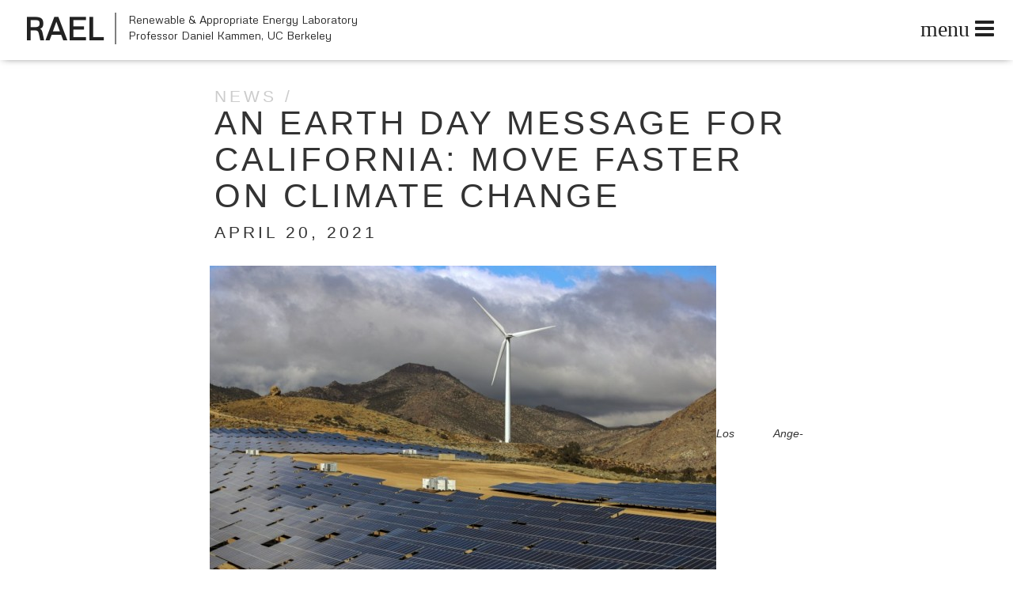

--- FILE ---
content_type: text/html; charset=UTF-8
request_url: https://rael.berkeley.edu/2021/04/an-earth-day-message-for-california-move-faster-on-climate-change/
body_size: 16902
content:
<!DOCTYPE HTML>
<!--[if IEMobile 7 ]><html class="no-js iem7" manifest="default.appcache?v=1"><![endif]--> 
<!--[if lt IE 7 ]><html class="no-js ie6" lang="en"><![endif]--> 
<!--[if IE 7 ]><html class="no-js ie7" lang="en"><![endif]--> 
<!--[if IE 8 ]><html class="no-js ie8" lang="en"><![endif]--> 
<!--[if (gte IE 9)|(gt IEMobile 7)|!(IEMobile)|!(IE)]><!--><html class="no-js" lang="en"><!--<![endif]-->
	<head><script async='' type='text/javascript' src='https://siteimproveanalytics.com/js/siteanalyze_6294756.js'></script><script async='' type='text/javascript' src='https://siteimproveanalytics.com/js/siteanalyze_6294756.js'></script>
		<title>Renewable &#038; Appropriate Energy Laboratory | An Earth Day message for California: Move faster on climate change</title>
		<meta charset="UTF-8" />
  	<meta http-equiv="X-UA-Compatible" content="IE=edge,chrome=1">
		<meta name="viewport" content="width=device-width, initial-scale=1.0"><!-- Remove if you're not building a responsive site. -->
		<link rel="pingback" href="https://rael.berkeley.edu/xmlrpc.php" />
		<link rel="shortcut icon" href="https://rael.berkeley.edu/wp-content/themes/RAEL/img/favicon.ico"/>
    <link href="//maxcdn.bootstrapcdn.com/font-awesome/4.2.0/css/font-awesome.min.css" rel="stylesheet">
    <link href="https://rael.berkeley.edu/wp-content/themes/RAEL/css/idangerous.swiper.css" rel="stylesheet">
    <link href='//fonts.googleapis.com/css?family=Metrophobic' rel='stylesheet' type='text/css'>		
    <script src="https://ajax.googleapis.com/ajax/libs/jquery/1.10.2/jquery.min.js"></script>
		<script src="https://rael.berkeley.edu/wp-content/themes/RAEL/bootstrap/js/bootstrap.js"></script>
		<script src="https://rael.berkeley.edu/wp-content/themes/RAEL/js/idangerous.swiper.js"></script>
		<meta name='robots' content='max-image-preview:large' />
<link rel='dns-prefetch' href='//stats.wp.com' />
<link rel='dns-prefetch' href='//v0.wordpress.com' />
<script type="text/javascript">
/* <![CDATA[ */
window._wpemojiSettings = {"baseUrl":"https:\/\/s.w.org\/images\/core\/emoji\/15.0.3\/72x72\/","ext":".png","svgUrl":"https:\/\/s.w.org\/images\/core\/emoji\/15.0.3\/svg\/","svgExt":".svg","source":{"concatemoji":"https:\/\/rael.berkeley.edu\/wp-includes\/js\/wp-emoji-release.min.js?ver=6.5.5"}};
/*! This file is auto-generated */
!function(i,n){var o,s,e;function c(e){try{var t={supportTests:e,timestamp:(new Date).valueOf()};sessionStorage.setItem(o,JSON.stringify(t))}catch(e){}}function p(e,t,n){e.clearRect(0,0,e.canvas.width,e.canvas.height),e.fillText(t,0,0);var t=new Uint32Array(e.getImageData(0,0,e.canvas.width,e.canvas.height).data),r=(e.clearRect(0,0,e.canvas.width,e.canvas.height),e.fillText(n,0,0),new Uint32Array(e.getImageData(0,0,e.canvas.width,e.canvas.height).data));return t.every(function(e,t){return e===r[t]})}function u(e,t,n){switch(t){case"flag":return n(e,"\ud83c\udff3\ufe0f\u200d\u26a7\ufe0f","\ud83c\udff3\ufe0f\u200b\u26a7\ufe0f")?!1:!n(e,"\ud83c\uddfa\ud83c\uddf3","\ud83c\uddfa\u200b\ud83c\uddf3")&&!n(e,"\ud83c\udff4\udb40\udc67\udb40\udc62\udb40\udc65\udb40\udc6e\udb40\udc67\udb40\udc7f","\ud83c\udff4\u200b\udb40\udc67\u200b\udb40\udc62\u200b\udb40\udc65\u200b\udb40\udc6e\u200b\udb40\udc67\u200b\udb40\udc7f");case"emoji":return!n(e,"\ud83d\udc26\u200d\u2b1b","\ud83d\udc26\u200b\u2b1b")}return!1}function f(e,t,n){var r="undefined"!=typeof WorkerGlobalScope&&self instanceof WorkerGlobalScope?new OffscreenCanvas(300,150):i.createElement("canvas"),a=r.getContext("2d",{willReadFrequently:!0}),o=(a.textBaseline="top",a.font="600 32px Arial",{});return e.forEach(function(e){o[e]=t(a,e,n)}),o}function t(e){var t=i.createElement("script");t.src=e,t.defer=!0,i.head.appendChild(t)}"undefined"!=typeof Promise&&(o="wpEmojiSettingsSupports",s=["flag","emoji"],n.supports={everything:!0,everythingExceptFlag:!0},e=new Promise(function(e){i.addEventListener("DOMContentLoaded",e,{once:!0})}),new Promise(function(t){var n=function(){try{var e=JSON.parse(sessionStorage.getItem(o));if("object"==typeof e&&"number"==typeof e.timestamp&&(new Date).valueOf()<e.timestamp+604800&&"object"==typeof e.supportTests)return e.supportTests}catch(e){}return null}();if(!n){if("undefined"!=typeof Worker&&"undefined"!=typeof OffscreenCanvas&&"undefined"!=typeof URL&&URL.createObjectURL&&"undefined"!=typeof Blob)try{var e="postMessage("+f.toString()+"("+[JSON.stringify(s),u.toString(),p.toString()].join(",")+"));",r=new Blob([e],{type:"text/javascript"}),a=new Worker(URL.createObjectURL(r),{name:"wpTestEmojiSupports"});return void(a.onmessage=function(e){c(n=e.data),a.terminate(),t(n)})}catch(e){}c(n=f(s,u,p))}t(n)}).then(function(e){for(var t in e)n.supports[t]=e[t],n.supports.everything=n.supports.everything&&n.supports[t],"flag"!==t&&(n.supports.everythingExceptFlag=n.supports.everythingExceptFlag&&n.supports[t]);n.supports.everythingExceptFlag=n.supports.everythingExceptFlag&&!n.supports.flag,n.DOMReady=!1,n.readyCallback=function(){n.DOMReady=!0}}).then(function(){return e}).then(function(){var e;n.supports.everything||(n.readyCallback(),(e=n.source||{}).concatemoji?t(e.concatemoji):e.wpemoji&&e.twemoji&&(t(e.twemoji),t(e.wpemoji)))}))}((window,document),window._wpemojiSettings);
/* ]]> */
</script>
<style id='wp-emoji-styles-inline-css' type='text/css'>

	img.wp-smiley, img.emoji {
		display: inline !important;
		border: none !important;
		box-shadow: none !important;
		height: 1em !important;
		width: 1em !important;
		margin: 0 0.07em !important;
		vertical-align: -0.1em !important;
		background: none !important;
		padding: 0 !important;
	}
</style>
<link rel='stylesheet' id='wp-block-library-css' href='https://rael.berkeley.edu/wp-includes/css/dist/block-library/style.min.css?ver=6.5.5' type='text/css' media='all' />
<link rel='stylesheet' id='mediaelement-css' href='https://rael.berkeley.edu/wp-includes/js/mediaelement/mediaelementplayer-legacy.min.css?ver=4.2.17' type='text/css' media='all' />
<link rel='stylesheet' id='wp-mediaelement-css' href='https://rael.berkeley.edu/wp-includes/js/mediaelement/wp-mediaelement.min.css?ver=6.5.5' type='text/css' media='all' />
<style id='jetpack-sharing-buttons-style-inline-css' type='text/css'>
.jetpack-sharing-buttons__services-list{display:flex;flex-direction:row;flex-wrap:wrap;gap:0;list-style-type:none;margin:5px;padding:0}.jetpack-sharing-buttons__services-list.has-small-icon-size{font-size:12px}.jetpack-sharing-buttons__services-list.has-normal-icon-size{font-size:16px}.jetpack-sharing-buttons__services-list.has-large-icon-size{font-size:24px}.jetpack-sharing-buttons__services-list.has-huge-icon-size{font-size:36px}@media print{.jetpack-sharing-buttons__services-list{display:none!important}}.editor-styles-wrapper .wp-block-jetpack-sharing-buttons{gap:0;padding-inline-start:0}ul.jetpack-sharing-buttons__services-list.has-background{padding:1.25em 2.375em}
</style>
<style id='classic-theme-styles-inline-css' type='text/css'>
/*! This file is auto-generated */
.wp-block-button__link{color:#fff;background-color:#32373c;border-radius:9999px;box-shadow:none;text-decoration:none;padding:calc(.667em + 2px) calc(1.333em + 2px);font-size:1.125em}.wp-block-file__button{background:#32373c;color:#fff;text-decoration:none}
</style>
<style id='global-styles-inline-css' type='text/css'>
body{--wp--preset--color--black: #000000;--wp--preset--color--cyan-bluish-gray: #abb8c3;--wp--preset--color--white: #ffffff;--wp--preset--color--pale-pink: #f78da7;--wp--preset--color--vivid-red: #cf2e2e;--wp--preset--color--luminous-vivid-orange: #ff6900;--wp--preset--color--luminous-vivid-amber: #fcb900;--wp--preset--color--light-green-cyan: #7bdcb5;--wp--preset--color--vivid-green-cyan: #00d084;--wp--preset--color--pale-cyan-blue: #8ed1fc;--wp--preset--color--vivid-cyan-blue: #0693e3;--wp--preset--color--vivid-purple: #9b51e0;--wp--preset--gradient--vivid-cyan-blue-to-vivid-purple: linear-gradient(135deg,rgba(6,147,227,1) 0%,rgb(155,81,224) 100%);--wp--preset--gradient--light-green-cyan-to-vivid-green-cyan: linear-gradient(135deg,rgb(122,220,180) 0%,rgb(0,208,130) 100%);--wp--preset--gradient--luminous-vivid-amber-to-luminous-vivid-orange: linear-gradient(135deg,rgba(252,185,0,1) 0%,rgba(255,105,0,1) 100%);--wp--preset--gradient--luminous-vivid-orange-to-vivid-red: linear-gradient(135deg,rgba(255,105,0,1) 0%,rgb(207,46,46) 100%);--wp--preset--gradient--very-light-gray-to-cyan-bluish-gray: linear-gradient(135deg,rgb(238,238,238) 0%,rgb(169,184,195) 100%);--wp--preset--gradient--cool-to-warm-spectrum: linear-gradient(135deg,rgb(74,234,220) 0%,rgb(151,120,209) 20%,rgb(207,42,186) 40%,rgb(238,44,130) 60%,rgb(251,105,98) 80%,rgb(254,248,76) 100%);--wp--preset--gradient--blush-light-purple: linear-gradient(135deg,rgb(255,206,236) 0%,rgb(152,150,240) 100%);--wp--preset--gradient--blush-bordeaux: linear-gradient(135deg,rgb(254,205,165) 0%,rgb(254,45,45) 50%,rgb(107,0,62) 100%);--wp--preset--gradient--luminous-dusk: linear-gradient(135deg,rgb(255,203,112) 0%,rgb(199,81,192) 50%,rgb(65,88,208) 100%);--wp--preset--gradient--pale-ocean: linear-gradient(135deg,rgb(255,245,203) 0%,rgb(182,227,212) 50%,rgb(51,167,181) 100%);--wp--preset--gradient--electric-grass: linear-gradient(135deg,rgb(202,248,128) 0%,rgb(113,206,126) 100%);--wp--preset--gradient--midnight: linear-gradient(135deg,rgb(2,3,129) 0%,rgb(40,116,252) 100%);--wp--preset--font-size--small: 13px;--wp--preset--font-size--medium: 20px;--wp--preset--font-size--large: 36px;--wp--preset--font-size--x-large: 42px;--wp--preset--spacing--20: 0.44rem;--wp--preset--spacing--30: 0.67rem;--wp--preset--spacing--40: 1rem;--wp--preset--spacing--50: 1.5rem;--wp--preset--spacing--60: 2.25rem;--wp--preset--spacing--70: 3.38rem;--wp--preset--spacing--80: 5.06rem;--wp--preset--shadow--natural: 6px 6px 9px rgba(0, 0, 0, 0.2);--wp--preset--shadow--deep: 12px 12px 50px rgba(0, 0, 0, 0.4);--wp--preset--shadow--sharp: 6px 6px 0px rgba(0, 0, 0, 0.2);--wp--preset--shadow--outlined: 6px 6px 0px -3px rgba(255, 255, 255, 1), 6px 6px rgba(0, 0, 0, 1);--wp--preset--shadow--crisp: 6px 6px 0px rgba(0, 0, 0, 1);}:where(.is-layout-flex){gap: 0.5em;}:where(.is-layout-grid){gap: 0.5em;}body .is-layout-flex{display: flex;}body .is-layout-flex{flex-wrap: wrap;align-items: center;}body .is-layout-flex > *{margin: 0;}body .is-layout-grid{display: grid;}body .is-layout-grid > *{margin: 0;}:where(.wp-block-columns.is-layout-flex){gap: 2em;}:where(.wp-block-columns.is-layout-grid){gap: 2em;}:where(.wp-block-post-template.is-layout-flex){gap: 1.25em;}:where(.wp-block-post-template.is-layout-grid){gap: 1.25em;}.has-black-color{color: var(--wp--preset--color--black) !important;}.has-cyan-bluish-gray-color{color: var(--wp--preset--color--cyan-bluish-gray) !important;}.has-white-color{color: var(--wp--preset--color--white) !important;}.has-pale-pink-color{color: var(--wp--preset--color--pale-pink) !important;}.has-vivid-red-color{color: var(--wp--preset--color--vivid-red) !important;}.has-luminous-vivid-orange-color{color: var(--wp--preset--color--luminous-vivid-orange) !important;}.has-luminous-vivid-amber-color{color: var(--wp--preset--color--luminous-vivid-amber) !important;}.has-light-green-cyan-color{color: var(--wp--preset--color--light-green-cyan) !important;}.has-vivid-green-cyan-color{color: var(--wp--preset--color--vivid-green-cyan) !important;}.has-pale-cyan-blue-color{color: var(--wp--preset--color--pale-cyan-blue) !important;}.has-vivid-cyan-blue-color{color: var(--wp--preset--color--vivid-cyan-blue) !important;}.has-vivid-purple-color{color: var(--wp--preset--color--vivid-purple) !important;}.has-black-background-color{background-color: var(--wp--preset--color--black) !important;}.has-cyan-bluish-gray-background-color{background-color: var(--wp--preset--color--cyan-bluish-gray) !important;}.has-white-background-color{background-color: var(--wp--preset--color--white) !important;}.has-pale-pink-background-color{background-color: var(--wp--preset--color--pale-pink) !important;}.has-vivid-red-background-color{background-color: var(--wp--preset--color--vivid-red) !important;}.has-luminous-vivid-orange-background-color{background-color: var(--wp--preset--color--luminous-vivid-orange) !important;}.has-luminous-vivid-amber-background-color{background-color: var(--wp--preset--color--luminous-vivid-amber) !important;}.has-light-green-cyan-background-color{background-color: var(--wp--preset--color--light-green-cyan) !important;}.has-vivid-green-cyan-background-color{background-color: var(--wp--preset--color--vivid-green-cyan) !important;}.has-pale-cyan-blue-background-color{background-color: var(--wp--preset--color--pale-cyan-blue) !important;}.has-vivid-cyan-blue-background-color{background-color: var(--wp--preset--color--vivid-cyan-blue) !important;}.has-vivid-purple-background-color{background-color: var(--wp--preset--color--vivid-purple) !important;}.has-black-border-color{border-color: var(--wp--preset--color--black) !important;}.has-cyan-bluish-gray-border-color{border-color: var(--wp--preset--color--cyan-bluish-gray) !important;}.has-white-border-color{border-color: var(--wp--preset--color--white) !important;}.has-pale-pink-border-color{border-color: var(--wp--preset--color--pale-pink) !important;}.has-vivid-red-border-color{border-color: var(--wp--preset--color--vivid-red) !important;}.has-luminous-vivid-orange-border-color{border-color: var(--wp--preset--color--luminous-vivid-orange) !important;}.has-luminous-vivid-amber-border-color{border-color: var(--wp--preset--color--luminous-vivid-amber) !important;}.has-light-green-cyan-border-color{border-color: var(--wp--preset--color--light-green-cyan) !important;}.has-vivid-green-cyan-border-color{border-color: var(--wp--preset--color--vivid-green-cyan) !important;}.has-pale-cyan-blue-border-color{border-color: var(--wp--preset--color--pale-cyan-blue) !important;}.has-vivid-cyan-blue-border-color{border-color: var(--wp--preset--color--vivid-cyan-blue) !important;}.has-vivid-purple-border-color{border-color: var(--wp--preset--color--vivid-purple) !important;}.has-vivid-cyan-blue-to-vivid-purple-gradient-background{background: var(--wp--preset--gradient--vivid-cyan-blue-to-vivid-purple) !important;}.has-light-green-cyan-to-vivid-green-cyan-gradient-background{background: var(--wp--preset--gradient--light-green-cyan-to-vivid-green-cyan) !important;}.has-luminous-vivid-amber-to-luminous-vivid-orange-gradient-background{background: var(--wp--preset--gradient--luminous-vivid-amber-to-luminous-vivid-orange) !important;}.has-luminous-vivid-orange-to-vivid-red-gradient-background{background: var(--wp--preset--gradient--luminous-vivid-orange-to-vivid-red) !important;}.has-very-light-gray-to-cyan-bluish-gray-gradient-background{background: var(--wp--preset--gradient--very-light-gray-to-cyan-bluish-gray) !important;}.has-cool-to-warm-spectrum-gradient-background{background: var(--wp--preset--gradient--cool-to-warm-spectrum) !important;}.has-blush-light-purple-gradient-background{background: var(--wp--preset--gradient--blush-light-purple) !important;}.has-blush-bordeaux-gradient-background{background: var(--wp--preset--gradient--blush-bordeaux) !important;}.has-luminous-dusk-gradient-background{background: var(--wp--preset--gradient--luminous-dusk) !important;}.has-pale-ocean-gradient-background{background: var(--wp--preset--gradient--pale-ocean) !important;}.has-electric-grass-gradient-background{background: var(--wp--preset--gradient--electric-grass) !important;}.has-midnight-gradient-background{background: var(--wp--preset--gradient--midnight) !important;}.has-small-font-size{font-size: var(--wp--preset--font-size--small) !important;}.has-medium-font-size{font-size: var(--wp--preset--font-size--medium) !important;}.has-large-font-size{font-size: var(--wp--preset--font-size--large) !important;}.has-x-large-font-size{font-size: var(--wp--preset--font-size--x-large) !important;}
.wp-block-navigation a:where(:not(.wp-element-button)){color: inherit;}
:where(.wp-block-post-template.is-layout-flex){gap: 1.25em;}:where(.wp-block-post-template.is-layout-grid){gap: 1.25em;}
:where(.wp-block-columns.is-layout-flex){gap: 2em;}:where(.wp-block-columns.is-layout-grid){gap: 2em;}
.wp-block-pullquote{font-size: 1.5em;line-height: 1.6;}
</style>
<link rel='stylesheet' id='screen-css' href='https://rael.berkeley.edu/wp-content/themes/RAEL/style.css?ver=6.5.5' type='text/css' media='screen' />
<style id='wp-typography-custom-inline-css' type='text/css'>
sup{vertical-align: 60%;font-size: 75%;line-height: 100%}sub{vertical-align: -10%;font-size: 75%;line-height: 100%}.amp{font-family: Baskerville, "Goudy Old Style", "Palatino", "Book Antiqua", "Warnock Pro", serif;font-weight: normal;font-style: italic;font-size: 1.1em;line-height: 1em}.caps{font-size: 90%}.dquo{margin-left:-.40em}.quo{margin-left:-.2em}
</style>
<style id='wp-typography-safari-font-workaround-inline-css' type='text/css'>
body {-webkit-font-feature-settings: "liga";font-feature-settings: "liga";-ms-font-feature-settings: normal;}
</style>
<link rel='stylesheet' id='shiftnav-css' href='https://rael.berkeley.edu/wp-content/plugins/shiftnav-pro/pro/assets/css/shiftnav.css?ver=1.2.0.1' type='text/css' media='all' />
<link rel='stylesheet' id='shiftnav-standard-dark-css' href='https://rael.berkeley.edu/wp-content/plugins/shiftnav-pro/assets/css/skins/standard-dark.css?ver=1.2.0.1' type='text/css' media='all' />
<link rel='stylesheet' id='shiftnav-dark-sea-css' href='https://rael.berkeley.edu/wp-content/plugins/shiftnav-pro/pro/assets/css/skins/dark-sea.css?ver=1.2.0.1' type='text/css' media='all' />
<link rel='stylesheet' id='jetpack_css-css' href='https://rael.berkeley.edu/wp-content/plugins/jetpack/css/jetpack.css?ver=13.6' type='text/css' media='all' />
<script type="text/javascript" src="https://rael.berkeley.edu/wp-includes/js/jquery/jquery.min.js?ver=3.7.1" id="jquery-core-js"></script>
<script type="text/javascript" src="https://rael.berkeley.edu/wp-includes/js/jquery/jquery-migrate.min.js?ver=3.4.1" id="jquery-migrate-js"></script>
<script type="text/javascript" src="https://rael.berkeley.edu/wp-content/themes/RAEL/js/site.js?ver=6.5.5" id="site-js"></script>
<link rel="https://api.w.org/" href="https://rael.berkeley.edu/wp-json/" /><link rel="alternate" type="application/json" href="https://rael.berkeley.edu/wp-json/wp/v2/posts/9158" /><link rel="EditURI" type="application/rsd+xml" title="RSD" href="https://rael.berkeley.edu/xmlrpc.php?rsd" />
<meta name="generator" content="WordPress 6.5.5" />
<link rel="canonical" href="https://rael.berkeley.edu/2021/04/an-earth-day-message-for-california-move-faster-on-climate-change/" />
<link rel='shortlink' href='https://rael.berkeley.edu/?p=9158' />
<link rel="alternate" type="application/json+oembed" href="https://rael.berkeley.edu/wp-json/oembed/1.0/embed?url=https%3A%2F%2Frael.berkeley.edu%2F2021%2F04%2Fan-earth-day-message-for-california-move-faster-on-climate-change%2F" />
<link rel="alternate" type="text/xml+oembed" href="https://rael.berkeley.edu/wp-json/oembed/1.0/embed?url=https%3A%2F%2Frael.berkeley.edu%2F2021%2F04%2Fan-earth-day-message-for-california-move-faster-on-climate-change%2F&#038;format=xml" />

	<!-- ShiftNav CSS 
	================================================================ -->
	<style type="text/css" id="shiftnav-dynamic-css">
		
#shiftnav-toggle-main{ background: #ffffff; color: #222222; }


	/* Custom CSS Tweaks */
	#shiftnav-toggle-main:before { font-size:2em; padding: 1em .5em; }
	</style>
	<!-- end ShiftNav CSS -->

	<meta name="tec-api-version" content="v1"><meta name="tec-api-origin" content="https://rael.berkeley.edu"><link rel="alternate" href="https://rael.berkeley.edu/wp-json/tribe/events/v1/" />	<style>img#wpstats{display:none}</style>
			</head>
	<body class="post-template-default single single-post postid-9158 single-format-standard tribe-no-js an-earth-day-message-for-california-move-faster-on-climate-change">
<script>
// store home url for JS
var homeurl="https://rael.berkeley.edu/";
</script>  
<header id="header" class="cbp-af">

</header>


<div id="page">

<div class="container">

  <div class="row">
    <div class="col-sm-8 col-sm-push-2 content">
      <article>
        <h2 class="section_heading">
            <span class="pretitle">
            <span class="">NEWS</span>          </span>
          An Earth Day message for California: Move faster on climate change<time datetime="2021-04-20" pubdate>April 20, 2021</time></h2>
    	  </span>
        <p><a href="https://rael.berkeley.edu/2021/04/an-earth-day-message-for-california-move-faster-on-climate-change/image-11/" rel="attachment wp-att-9159"><img fetchpriority="high" decoding="async" data-attachment-id="9159" data-permalink="https://rael.berkeley.edu/2021/04/an-earth-day-message-for-california-move-faster-on-climate-change/image-11/" data-orig-file="https://rael.berkeley.edu/wp-content/uploads/2021/04/image.jpeg" data-orig-size="840,560" data-comments-opened="0" data-image-meta="{&quot;aperture&quot;:&quot;0&quot;,&quot;credit&quot;:&quot;&quot;,&quot;camera&quot;:&quot;&quot;,&quot;caption&quot;:&quot;&quot;,&quot;created_timestamp&quot;:&quot;0&quot;,&quot;copyright&quot;:&quot;&quot;,&quot;focal_length&quot;:&quot;0&quot;,&quot;iso&quot;:&quot;0&quot;,&quot;shutter_speed&quot;:&quot;0&quot;,&quot;title&quot;:&quot;&quot;,&quot;orientation&quot;:&quot;0&quot;}" data-image-title="image" data-image-description data-image-caption data-medium-file="https://rael.berkeley.edu/wp-content/uploads/2021/04/image-640x427.jpeg" data-large-file="https://rael.berkeley.edu/wp-content/uploads/2021/04/image.jpeg" tabindex="0" role="button" class="alignnone size-medium wp-image-9159" src="https://rael.berkeley.edu/wp-content/uploads/2021/04/image-640x427.jpeg" alt="image" width="640" height="427" srcset="https://rael.berkeley.edu/wp-content/uploads/2021/04/image-640x427.jpeg 640w, https://rael.berkeley.edu/wp-content/uploads/2021/04/image-240x160.jpeg 240w, https://rael.berkeley.edu/wp-content/uploads/2021/04/image.jpeg 840w" sizes="(max-width: 640px) 100vw, 640px"></a><em>Los Ange­les&nbsp;Times</em></p>
<p>by Sam­my&nbsp;Roth</p>
<p>For the orig­i­nal,&nbsp;<strong><a href="https://www.latimes.com/business/story/2021-04-20/earth-day-message-california-move-faster-on-climate-change">click here</a>.</strong></p>
<p>If there’s one thing to under­stand this Earth Day about California’s role in con­fronting the cli­mate cri­sis, it’s this: Just because the state con­sid­ers itself a glob­al leader doesn’t mean it’s doing near­ly enough.</p>
<p>Gov. Gavin New­som admit­ted as much last year. As mon­strous wild­fires <a class="link" href="https://www.latimes.com/california/story/2020-09-13/climate-change-wildfires-california-west-coast" target="_blank">carved a path of destruc­tion</a> from the <a class="link" href="https://www.latimes.com/environment/story/2020-11-16/sierra-nevada-giant-sequoias-killed-castle-fire" target="_blank">giant sequoias of the Sier­ra Neva­da</a> to the <a class="link" href="https://www.latimes.com/environment/story/2020-10-14/fire-stripped-slopes-and-winter-storms-point-to-a-bleak-scenario-for-wildlife-in-the-san-gabriel-mountains" target="_blank">moun­tains around Los Ange­les</a> — bring­ing smoke-choked <a class="link" href="https://www.latimes.com/california/story/2020-09-10/air-quality-california-fires-bay-area-los-angeles" target="_blank">orange skies</a> to the Bay Area and <a class="link" href="https://www.latimes.com/california/story/2020-09-09/bad-air-falling-ash-hits-southern-california-from-fires" target="_blank">rain­ing ash</a> to South­ern Cal­i­for­nia — New­som said, “Across the entire spec­trum, our goals are inad­e­quate to the real­i­ty we’re experiencing.”</p>
<p><span class="dquo">“</span>We’re going to have to do more, and we’re going to have to fast-track our efforts,” New­som <a class="link" href="https://www.latimes.com/environment/newsletter/2020-09-17/gavin-newsom-just-promised-giant-leaps-forward-on-climate-will-he-follow-through-boiling-point" target="_blank">told reporters</a> as he stood among fresh­ly charred trees in Oroville. “While it’s nice to have goals to get to 100% clean ener­gy by 2045, that’s inadequate.”</p>
<p>Now lead­ing sci­en­tists are offer­ing the gov­er­nor a far more aggres­sive path forward.</p>
<div class="enhancement" data-align-center></div>
<p>That path is laid out in a <a class="link" href="https://arxiv.org/ftp/arxiv/papers/2103/2103.07801.pdf" target="_blank">not-yet-pub­lished paper</a>&nbsp;(avail­able on arX­iv) from a team of researchers led by UC Berkeley’s Daniel Kam­men, whose work for an inter­na­tion­al cli­mate sci­ence pan­el helped earn a Nobel Peace Prize. The researchers make the case that Cal­i­for­nia must ratch­et up its ambi­tions dra­mat­i­cal­ly, and immediately.</p>
<p>The sci­en­tists call for the state to reduce its plan­et-warm­ing pol­lu­tion near­ly 80% by 2030, rather than the cur­rent­ly man­dat­ed 40%, through what they describe as a “a wartime-like mobi­liza­tion of resources.”</p>
<p>Why should the Gold­en State dou­ble its efforts?</p>
<p>The paper rat­tles off a dizzy­ing series of facts about the cli­mate con­se­quences already con­fronting Cal­i­for­ni­ans: 4.3 mil­lion acres burned in 2020, about 4% of the state; near­ly $150 bil­lion in health and eco­nom­ic dam­ages from small­er firestorms two years ear­li­er; and con­fla­gra­tions so bad experts didn’t expect to see them for anoth­er 30&nbsp;years. Not to men­tion <a class="link" href="https://www.latimes.com/local/lanow/la-me-drought-flood-20180423-story.html" target="_blank">wors­en­ing droughts</a>, <a class="link" href="https://www.latimes.com/projects/la-me-sea-level-rise-california-coast/" target="_blank">ris­ing seas</a> and hot­ter heat storms that are <a class="link" href="https://www.latimes.com/environment/newsletter/2020-08-06/boiling-point-heat-waves-should-get-names-too-boiling-point" target="_blank">far dead­lier than many peo­ple real­ize</a>.</p>
<p>And despite the state’s long track record of lead­er­ship in phas­ing out fos­sil fuels, it’s now falling behind, the researchers say.</p>
<p>There’s no bet­ter sign of that than Pres­i­dent Biden — once viewed with extreme skep­ti­cism by cli­mate activists — try­ing to pass an infra­struc­ture bill that <a class="link" href="https://www.scientificamerican.com/article/bidens-infrastructure-plan-would-make-electricity-carbon-free-by-2035/" target="_blank">sets a nation­al goal</a> of 100% clean elec­tric­i­ty by 2035, a full decade ahead of California’s target.</p>
<div class="enhancement" data-align-center>
<figure class="figure"><img decoding="async" src="https://ca-times.brightspotcdn.com/dims4/default/fa2cc08/2147483647/strip/true/crop/6720x4480+0+0/resize/840x560!/quality/90/?url=https%3A%2F%2Fcalifornia-times-brightspot.s3.amazonaws.com%2Fc2%2F1c%2Fc895c8ef41bca7f8e810ccde6328%2Fla-photos-1staff-755338-me-garcetti-state-of-the-city-gxc-0154.JPG" alt="Los Angeles Mayor Eric Garcetti delivers his annual State of the City address from Griffith Observatory on April 19, 2021." width="840" height="560" data-src="https://ca-times.brightspotcdn.com/dims4/default/fa2cc08/2147483647/strip/true/crop/6720x4480+0+0/resize/840x560!/quality/90/?url=https%3A%2F%2Fcalifornia-times-brightspot.s3.amazonaws.com%2Fc2%2F1c%2Fc895c8ef41bca7f8e810ccde6328%2Fla-photos-1staff-755338-me-garcetti-state-of-the-city-gxc-0154.JPG">
<div class="figure-content">
<div class="figure-caption">Los Ange­les May­or Eric Garcetti deliv­ers his annu­al State of the City address from Grif­fith Obser­va­to­ry on April 19,&nbsp;2021.</div>
</div>
</figure>
</div>
<p>Los Ange­les May­or Eric Garcetti endorsed the same 2035 goal in his State of the City address on Mon­day. That fol­lowed the release of a first-of-its-kind study by the fed­er­al­ly fund­ed Nation­al Renew­able Ener­gy Lab­o­ra­to­ry find­ing L.A. <a class="link" href="https://www.latimes.com/business/story/2021-03-24/los-angeles-now-has-a-roadmap-for-100-renewable-energy" target="_blank">can achieve 98% clean ener­gy as ear­ly as 2030</a>, and 100% by 2035, with­out increas­ing the risk of black­outs or dis­rupt­ing the local economy.</p>
<p>Garcetti said in an inter­view that New­som and the state Leg­is­la­ture should “absolute­ly” fol­low L.A.‘s lead.</p>
<p><span class="dquo">“</span>This should encour­age Cal­i­for­nia to see that it’s achiev­able every­where. If the biggest city in the state with the largest munic­i­pal util­i­ty in the coun­try can do this, you can do it too,” Garcetti said.</p>
<p><span class="dquo">“</span>The rea­son why is obvi­ous. This whole world, gov­ern­ments are miss­ing their goals. Weath­er events are becom­ing more extreme, and the threat is greater today than it was yes­ter­day,” he&nbsp;said.</p>
<p>There are oth­er exam­ples over­seas of gov­ern­ments pick­ing up the&nbsp;pace.</p>
<p>The Unit­ed King­dom plans to <a class="link" href="https://www.nytimes.com/2020/11/18/world/europe/johnson-britain-energy-electric-cars-carbon.html" target="_blank">ban the sale of gas cars by 2030</a>, half a decade ahead of Newsom’s dead­line for Cal­i­for­nia. British Prime Min­is­ter Boris John­son recent­ly <a class="link" href="https://www.theguardian.com/environment/2020/dec/03/uk-vows-outdo-other-major-economies-emissions-cuts-by-2030" target="_blank">set a tar­get</a> of slash­ing car­bon emis­sions 68% by 2030, far more aggres­sive than California’s aim. Vol­vo says it will <a class="link" href="https://www.reuters.com/business/autos-transportation/betting-death-petrol-cars-volvo-go-all-electric-by-2030-2021-03-02/" target="_blank">pro­duce only elec­tric vehi­cles</a> by 2030. Fin­land is aim­ing for <a class="link" href="https://www.climatechangenews.com/2019/06/03/finland-carbon-neutral-2035-one-fastest-targets-ever-set/" target="_blank">a car­bon-neu­tral econ­o­my by 2035</a>, 10&nbsp;years ahead of California.</p>
<p>Law­mak­ers in Wash­ing­ton state also vault­ed ahead of Cal­i­for­nia last week, <a class="link" href="https://www.businessinsider.com/washington-state-gas-car-ban-2030-evs-2021-4" target="_blank">set­ting a goal</a> to end the sale of gas cars by&nbsp;2030.</p>
<p><span class="dquo">“</span>There’s a lot going on that we’re not tak­ing advan­tage of,” Kam­men said in an interview.</p>
<p>Kam­men has pre­vi­ous­ly served as a Coor­di­nat­ing Lead Author for the Unit­ed Nations-backed Inter­gov­ern­men­tal Pan­el on Cli­mate Change. His coau­thors on the new paper include UC Merced cog­ni­tive sci­en­tist Tee­nie Mat­lock; USC soci­ol­o­gist Manuel Pas­tor; UC San­ta Bar­bara soci­ol­o­gist David Pel­low, UC San Diego cli­mate sci­en­tist Veer­ab­had­ran Ramanathan; UC San­ta Bar­bara polit­i­cal sci­en­tist Leah Stokes; and Tom Stey­er, the bil­lion­aire cli­mate activist who ran for the Demo­c­ra­t­ic pres­i­den­tial nom­i­na­tion last&nbsp;year.</p>
<p>The group used a mod­el­ing tool devel­oped by <a class="link" href="https://theclimatecenter.org/" target="_blank">the Cli­mate Cen­ter</a>, a San­ta Rosa-based non­prof­it, to ana­lyze how much the Gold­en State could cut emis­sions over the next nine years with­out caus­ing ener­gy costs to rise sig­nif­i­cant­ly. They deter­mined a reduc­tion of 77% below 1990 lev­els was fea­si­ble, large­ly because solar pan­els, wind tur­bines and bat­ter­ies are get­ting so&nbsp;cheap.</p>
<p><span class="dquo">“</span>We didn’t work back from a tar­get. We worked for­ward from what are the cur­rent price declines we’re see­ing on the renew­able and stor­age side,” Kam­men said in an inter­view. “The 80% comes in at a sweet spot, where the prices don’t rise that&nbsp;much.”</p>
<div class="enhancement" data-align-center>
<figure class="figure"><img decoding="async" src="https://ca-times.brightspotcdn.com/dims4/default/594e503/2147483647/strip/true/crop/2400x1600+0+0/resize/840x560!/quality/90/?url=https%3A%2F%2Fcalifornia-times-brightspot.s3.amazonaws.com%2F60%2F78%2F6910cffb4c5089805a4c926e0b11%2Fla-photos-1staff-739423-fi-0323-la-renewable-energy-010.IK.JPG" alt="The Los Angeles Department of Water and Power’s Pine Tree Wind and Solar Farm in the Tehachapi Mountains of Kern County." width="840" height="560" data-src="https://ca-times.brightspotcdn.com/dims4/default/594e503/2147483647/strip/true/crop/2400x1600+0+0/resize/840x560!/quality/90/?url=https%3A%2F%2Fcalifornia-times-brightspot.s3.amazonaws.com%2F60%2F78%2F6910cffb4c5089805a4c926e0b11%2Fla-photos-1staff-739423-fi-0323-la-renewable-energy-010.IK.JPG">
<div class="figure-content">
<div class="figure-caption">The Los Ange­les Depart­ment of Water and Power’s Pine Tree Wind and Solar Farm in the Tehachapi Moun­tains of Kern County.</div>
<div class="figure-credit"></div>
</div>
</figure>
</div>
<p>What would those changes look like in practice?</p>
<p>Under one path­way laid out in the paper, which is being reviewed by the jour­nal Envi­ron­men­tal Research Let­ters, Cal­i­for­nia would need to reach 100% clean elec­tric­i­ty by 2030. That would require build­ing new infra­struc­ture — includ­ing <a class="link" href="https://www.latimes.com/business/story/2021-02-09/joe-biden-wants-100-clean-energy-will-california-show-that-its-possible" target="_blank">lots of off­shore wind tur­bines</a> — at a pace Kam­men described as “a bit scary.” Emis­sions from trans­porta­tion, the largest source of cli­mate pol­lu­tion, would need to fall by 70% in nine years, almost cer­tain­ly neces­si­tat­ing an end to the sale of gas cars some­time this decade.</p>
<p><span class="dquo">“</span>It’s real­ly designed to be a wake-up call,” Kam­men&nbsp;said.</p>
<p>There’s lit­tle ques­tion a wake-up call is needed.</p>
<p>The Nation­al Ocean­ic and Atmos­pher­ic Admin­is­tra­tion report­ed this month that con­cen­tra­tions of car­bon diox­ide and methane, the two most impor­tant green­house gas­es, <a class="link" href="https://research.noaa.gov/article/ArtMID/587/ArticleID/2742/Despite-pandemic-shutdowns-carbon-dioxide-and-methane-surged-in-2020" target="_blank">reached record lev­els in 2020</a>, ris­ing rapid­ly despite a pan­dem­ic that slowed the glob­al econ­o­my. The plan­et is already <a class="link" href="https://www.nasa.gov/press-release/2020-tied-for-warmest-year-on-record-nasa-analysis-shows" target="_blank">1.2 degrees Cel­sius warmer</a> than it was before the Indus­tri­al Rev­o­lu­tion, near­ing the 1.5 degrees that sci­en­tists have set as a tar­get for staving off dan­ger­ous tip­ping points.</p>
<div class="enhancement" data-align-center></div>
<p>&nbsp;</p>
<p>&nbsp;</p>
<p>&nbsp;</p>
              </article>
      </div>
  </div>
  <div class="row post_nav">
        <h3 class="section_heading" style="text-align:center;"><a href="https://rael.berkeley.edu/category/news/" alt="Go to the News Archive">Browse News</a></h3>
    <ul class="pager">
      <li><a href="https://rael.berkeley.edu/2021/03/open-letter-to-california-on-taking-a-more-aggressive-stance-on-the-climate-emergency/" rel="prev"><span class="glyphicon glyphicon-arrow-left"></span> Previous post: Open letter to California on taking a more aggressive stance on the climate emergency — by Tee­nie Mat­lock, Manuel Pas­tor, David Pel­low, Veer­ab­had­ran Ramanathan, Tom Steyer, Leah Stokes, Feliz Ven­tura &amp; Daniel Kammen</a></li>
      <li><a href="https://rael.berkeley.edu/2021/04/bidens-climate-pledge-for-first-time-pushes-u-s-beyond-california-goals/" rel="next">Next post: Biden’s Climate Pledge For First Time Pushes U.S. Beyond California Goals <span class="glyphicon glyphicon-arrow-right"></span></a></li>
    </ul>
  </div>

</div>


</div><!-- #page --> 
	<footer id="footer" >
    <div class="container">
      <div class="footer_menu" style="text-align:center;">
                        <a class="btn btn-link inversable" data-shiftnav-target="footer" href="/news-events"><span class="fa fa-caret-left"></span> News &amp; Events Page</a>
                                <a class="btn btn-link shiftnav-toggle inversable" data-shiftnav-target="footer"><span class="fa fa-bars"></span> About RAEL</a>
      </div>
      <div class="row">
    	  <div id="copyright" class="col-xs-12">&copy; 2026 Renewable &#038; Appropriate Energy Laboratory. All rights reserved.</div>
    	</div>
    </div><!-- .container -->
  </footer>
    <script>  
    // this adds affiliate logos and info into shiftnav
      $(document).ready(function(){
        $(".ucb.affiliate_logo").append('<a href="http://berkeley.edu" alt="UC Berkeley" target="_blank"><img src="https://rael.berkeley.edu/wp-content/themes/RAEL/images/UCSeal-transparent-122x122.png" width="61" height="61"><span class="ucbtext">University of California, Berkeley</span></a>');    
        $('.copyright_info').append('<div id="copyright" class="col-xs-12">&copy; 2026 Renewable &#038; Appropriate Energy Laboratory. All rights reserved.</div>');
      }); 
    </script>
		<!-- ShiftNav Main Toggle -->
		<div id="shiftnav-toggle-main" class="shiftnav-toggle shiftnav-toggle-shiftnav-main shiftnav-toggle-main-align-left shiftnav-toggle-edge-right shiftnav-toggle-icon-bars shiftnav-toggle-main-align-left shiftnav-toggle-edge-right shiftnav-toggle-icon-bars" data-shiftnav-target="shiftnav-main"><span class="shiftnav-main-toggle-content shiftnav-toggle-main-block"><div class="branding link_to_home">
<h1 class="logo">RAEL</h1>
<div class="logo tagline hidden-xs">
<div class="full_name">Renewable &amp; Appropriate Energy Laboratory</div>
<span class="kammen">Professor Daniel Kammen,</span>
<span class="ucb">UC Berkeley</span>
</div>
</div></span></div>	
	<!-- /#shiftnav-toggle-main --> 


	<!-- ShiftNav #shiftnav-main -->
	<div class="shiftnav shiftnav-nojs shiftnav-right-edge shiftnav-skin-standard-dark shiftnav-transition-standard" id="shiftnav-main" data-shiftnav-id="shiftnav-main">
		<div class="shiftnav-inner">
		<div class="branding link_to_home">
<h1 class="logo">RAEL</h1>
<div class="logo tagline">
<div class="full_name">Renewable &amp; Appropriate Energy Laboratory</div>
<span class="kammen">Professor Daniel Kammen,</span>
<span class="ucb">UC Berkeley</span>
</div>
</div>
	<!-- ShiftNav Search Bar -->
	<div class="shiftnav-search">
		<form role="search" method="get" class="shiftnav-searchform" action="https://rael.berkeley.edu/">
			<input type="text" placeholder="Search..." value="" name="s" class="shiftnav-search-input" />
			<input type="submit" class="shiftnav-search-submit" value="&#xf002;" />
		</form>
	</div>
	<!-- end .shiftnav-search -->

	
<div class="shiftnav_menu_divider"><span class="fa fa-caret-down"></span> Main Menu <span class="fa fa-caret-down"></span></div>
<nav class="shiftnav-nav"><ul id="menu-main" class="shiftnav-menu"><li id="menu-item-272" class="menu-item menu-item-type-post_type menu-item-object-page menu-item-home menu-item-272 shiftnav-depth-0"><a class="shiftnav-target"  href="https://rael.berkeley.edu/">Home</a></li><li id="menu-item-281" class="menu-item menu-item-type-post_type menu-item-object-page menu-item-has-children menu-item-281 shiftnav-sub-always shiftnav-depth-0"><a class="shiftnav-target"  href="https://rael.berkeley.edu/about/">About</a>
<ul class="sub-menu sub-menu-1">
<li id="menu-item-50" class="menu-item menu-item-type-post_type menu-item-object-page menu-item-50 shiftnav-depth-1"><a class="shiftnav-target"  href="https://rael.berkeley.edu/mission/">Mission</a></li><li id="menu-item-42" class="menu-item menu-item-type-post_type menu-item-object-page menu-item-42 shiftnav-depth-1"><a class="shiftnav-target"  href="https://rael.berkeley.edu/collaboration/">Collaboration</a></li><li id="menu-item-57" class="menu-item menu-item-type-post_type menu-item-object-page menu-item-57 shiftnav-depth-1"><a class="shiftnav-target"  href="https://rael.berkeley.edu/support-rael/">Support RAEL</a></li><li class="shiftnav-retract"><a class="shiftnav-target"><i class="fa fa-chevron-left"></i> Back</a></li></ul>
</li><li id="menu-item-52" class="menu-item menu-item-type-post_type menu-item-object-page menu-item-has-children menu-item-52 shiftnav-sub-always shiftnav-depth-0"><a class="shiftnav-target"  href="https://rael.berkeley.edu/news-events/">News &amp; Events</a>
<ul class="sub-menu sub-menu-1">
<li id="menu-item-289" class="menu-item menu-item-type-post_type menu-item-object-page menu-item-289 shiftnav-depth-1 shiftnav-has-icon"><a class="shiftnav-target"  href="https://rael.berkeley.edu/events/"><i class="shiftnav-icon fa fa-calendar-o"></i><span class="shiftnav-target-text">Events Calendar</span></a></li><li class="shiftnav-retract"><a class="shiftnav-target"><i class="fa fa-chevron-left"></i> Back</a></li></ul>
</li><li id="menu-item-59" class="menu-item menu-item-type-post_type menu-item-object-page menu-item-has-children menu-item-59 shiftnav-sub-always shiftnav-depth-0"><a class="shiftnav-target"  href="https://rael.berkeley.edu/faculty/">People</a>
<ul class="sub-menu sub-menu-1">
<li id="menu-item-47" class="menu-item menu-item-type-post_type menu-item-object-page menu-item-47 shiftnav-depth-1"><a class="shiftnav-target"  href="https://rael.berkeley.edu/faculty/">Faculty</a></li><li id="menu-item-55" class="menu-item menu-item-type-post_type menu-item-object-page menu-item-55 shiftnav-depth-1"><a class="shiftnav-target"  href="https://rael.berkeley.edu/staff/">Staff</a></li><li id="menu-item-56" class="menu-item menu-item-type-post_type menu-item-object-page menu-item-56 shiftnav-depth-1"><a class="shiftnav-target"  href="https://rael.berkeley.edu/students/">Students</a></li><li id="menu-item-58" class="menu-item menu-item-type-post_type menu-item-object-page menu-item-58 shiftnav-depth-1"><a class="shiftnav-target"  href="https://rael.berkeley.edu/visiting-scholars/">Visiting Scholars</a></li><li id="menu-item-41" class="menu-item menu-item-type-post_type menu-item-object-page menu-item-41 shiftnav-depth-1"><a class="shiftnav-target"  href="https://rael.berkeley.edu/alumni/">Alumni</a></li><li class="shiftnav-retract"><a class="shiftnav-target"><i class="fa fa-chevron-left"></i> Back</a></li></ul>
</li><li id="menu-item-61" class="menu-item menu-item-type-post_type menu-item-object-page menu-item-61 shiftnav-depth-0"><a class="shiftnav-target"  href="https://rael.berkeley.edu/projects/">Projects</a></li><li id="menu-item-54" class="menu-item menu-item-type-post_type menu-item-object-page menu-item-has-children menu-item-54 shiftnav-sub-always shiftnav-depth-0"><a class="shiftnav-target"  href="https://rael.berkeley.edu/publications/">Publications</a>
<ul class="sub-menu sub-menu-1">
<li id="menu-item-232" class="menu-item menu-item-type-custom menu-item-object-custom menu-item-232 shiftnav-depth-1"><a class="shiftnav-target"  href="http://localhost:8888/CLIENTS/RAEL/html/RAEL/publications/?publication_type=APA%20Projects">Goldman School APA Projects</a></li><li class="shiftnav-retract"><a class="shiftnav-target"><i class="fa fa-chevron-left"></i> Back</a></li></ul>
</li><li id="menu-item-45" class="menu-item menu-item-type-post_type menu-item-object-page menu-item-has-children menu-item-45 shiftnav-sub-always shiftnav-depth-0"><a class="shiftnav-target"  href="https://rael.berkeley.edu/current-courses/">Instruction</a>
<ul class="sub-menu sub-menu-1">
<li id="menu-item-62" class="menu-item menu-item-type-post_type menu-item-object-page menu-item-62 shiftnav-depth-1"><a class="shiftnav-target"  href="https://rael.berkeley.edu/current-courses/">Current Courses</a></li><li id="menu-item-44" class="menu-item menu-item-type-post_type menu-item-object-page menu-item-44 shiftnav-depth-1"><a class="shiftnav-target"  href="https://rael.berkeley.edu/course-archive/">Course Archive</a></li><li class="shiftnav-retract"><a class="shiftnav-target"><i class="fa fa-chevron-left"></i> Back</a></li></ul>
</li><li id="menu-item-246" class="menu-item menu-item-type-post_type menu-item-object-page menu-item-246 shiftnav-depth-0"><a class="shiftnav-target"  href="https://rael.berkeley.edu/contact/">Contact</a></li></ul></nav><div class="shiftnav_menu_divider"><span class="fa fa-caret-down"></span> RAEL Info <span class="fa fa-caret-down"></span></div>
<div class="shiftnav-foot-content">
  <hr>
  <div class="address">
<div>Energy &amp; Resources Group</div>
    <div>310 Barrows Hall</div>
    <div>University of California</div>
    <div>Berkeley, CA 94720-3050</div>
    <div>Phone: (510) 642-1640</div>
    <div>Fax: (510) 642-1085</div>
    <div>Email: <a href="/contact">ergdeskb@berkeley.edu</a></div>
  </div>
  <hr>
  <div class="ucb affiliate_logo"></div>
  <hr>
  <div id="copyright" class="">&copy; 2015 Renewable &amp; Appropriate Energy Laboratory. All rights reserved.</div>
</div>		</div><!-- /.shiftnav-inner -->
	</div><!-- /.shiftnav #shiftnav-main -->


	


	<!-- ShiftNav #footer -->
	<div class="shiftnav shiftnav-nojs shiftnav-left-edge shiftnav-skin-standard-dark shiftnav-transition-standard" id="shiftnav-footer" data-shiftnav-id="footer">
		<div class="shiftnav-inner">
			<h3 class="shiftnav-menu-title shiftnav-instance-title">About RAEL</h3>
	<li class="shiftnav-toggle"><a class="shiftnav-toggle" data-shiftnav-target="shiftnav-main">Open the Main Menu <span class="fa fa-angle-right"></span></a></li><nav class="shiftnav-nav"><ul id="menu-footer" class="shiftnav-menu"><li id="menu-item-263" class="menu-item menu-item-type-post_type menu-item-object-page menu-item-home menu-item-263 shiftnav-depth-0"><a class="shiftnav-target"  href="https://rael.berkeley.edu/">Home</a></li><li id="menu-item-255" class="menu-item menu-item-type-post_type menu-item-object-page menu-item-255 shiftnav-depth-0"><a class="shiftnav-target"  href="https://rael.berkeley.edu/mission/">Mission</a></li><li id="menu-item-254" class="menu-item menu-item-type-post_type menu-item-object-page menu-item-254 shiftnav-depth-0"><a class="shiftnav-target"  href="https://rael.berkeley.edu/current-courses/">Current Courses</a></li><li id="menu-item-256" class="menu-item menu-item-type-post_type menu-item-object-page menu-item-256 shiftnav-depth-0"><a class="shiftnav-target"  href="https://rael.berkeley.edu/support-rael/">Support RAEL</a></li><li id="menu-item-253" class="menu-item menu-item-type-post_type menu-item-object-page menu-item-253 shiftnav-depth-0"><a class="shiftnav-target"  href="https://rael.berkeley.edu/contact/">Contact</a></li></ul></nav><div class="shiftnav_menu_divider"><span class="fa fa-caret-down"></span> RAEL Info <span class="fa fa-caret-down"></span></div>
<div class="shiftnav-foot-content">
  <hr>
  <div class="address">
<div>Energy &amp; Resources Group</div>
    <div>310 Barrows Hall</div>
    <div>University of California</div>
    <div>Berkeley, CA 94720-3050</div>
    <div>Phone: (510) 642-1640</div>
    <div>Fax: (510) 642-1085</div>
    <div>Email: <a href="/contact">ergdeskb@berkeley.edu</a></div>
  </div>
  <hr>
  <div class="ucb affiliate_logo"></div>
  <hr>
  <div id="copyright" class="">&copy; 2015 Renewable &amp; Appropriate Energy Laboratory. All rights reserved.</div>
</div>		</div><!-- /.shiftnav-inner -->
	</div><!-- /.shiftnav #footer -->


	


	<!-- ShiftNav #projects -->
	<div class="shiftnav shiftnav-nojs shiftnav-left-edge shiftnav-skin-dark-sea shiftnav-transition-standard" id="shiftnav-projects" data-shiftnav-id="projects">
		<div class="shiftnav-inner">
			<h3 class="shiftnav-menu-title shiftnav-instance-title">Projects</h3>
	<li class="shiftnav-toggle"><a class="shiftnav-toggle" data-shiftnav-target="shiftnav-main">Open the Main Menu <span class="fa fa-angle-right"></span></a></li><nav class="shiftnav-nav"><ul id="menu-projects" class="shiftnav-menu"><li id="menu-item-251" class="menu-item menu-item-type-post_type menu-item-object-page menu-item-251 shiftnav-depth-0 shiftnav-has-icon"><a class="shiftnav-target"  href="https://rael.berkeley.edu/projects/"><i class="shiftnav-icon fa fa-angle-left"></i><span class="shiftnav-target-text">Projects Page</span></a></li><li id="menu-item-717" class="menu-item menu-item-type-post_type menu-item-object-projects menu-item-717 shiftnav-depth-0"><a class="shiftnav-target"  href="https://rael.berkeley.edu/project/green-jobs/">Green Job Creation and Regional Economic Opportunities at the State&nbsp;Level</a></li><li id="menu-item-718" class="menu-item menu-item-type-post_type menu-item-object-projects menu-item-718 shiftnav-depth-0"><a class="shiftnav-target"  href="https://rael.berkeley.edu/project/sustainable-energy-for-kosovo-and-southeast-europe/">Sustainable Energy for Kosovo and Southeast Europe</a></li><li id="menu-item-719" class="menu-item menu-item-type-post_type menu-item-object-projects menu-item-719 shiftnav-depth-0"><a class="shiftnav-target"  href="https://rael.berkeley.edu/project/brighter-than-sunshine-global-solar-energy-potential-at-the-land-energy-food-nexus/">Brighter than Sunshine: Global Solar Energy Potential at the Land-Energy-Food Nexus</a></li></ul></nav>		</div><!-- /.shiftnav-inner -->
	</div><!-- /.shiftnav #projects -->


	


	<!-- ShiftNav #people -->
	<div class="shiftnav shiftnav-nojs shiftnav-left-edge shiftnav-skin-standard-dark shiftnav-transition-standard" id="shiftnav-people" data-shiftnav-id="people">
		<div class="shiftnav-inner">
			<h3 class="shiftnav-menu-title shiftnav-instance-title">People at RAEL</h3>
	<li class="shiftnav-toggle"><a class="shiftnav-toggle" data-shiftnav-target="shiftnav-main">Open the Main Menu <span class="fa fa-angle-right"></span></a></li><nav class="shiftnav-nav"><ul id="menu-people" class="shiftnav-menu"><li id="menu-item-258" class="menu-item menu-item-type-post_type menu-item-object-page menu-item-258 shiftnav-depth-0"><a class="shiftnav-target"  href="https://rael.berkeley.edu/faculty/">Faculty</a></li><li id="menu-item-260" class="menu-item menu-item-type-post_type menu-item-object-page menu-item-260 shiftnav-depth-0"><a class="shiftnav-target"  href="https://rael.berkeley.edu/students/">Students</a></li><li id="menu-item-261" class="menu-item menu-item-type-post_type menu-item-object-page menu-item-261 shiftnav-depth-0"><a class="shiftnav-target"  href="https://rael.berkeley.edu/visiting-scholars/">Visiting Scholars</a></li><li id="menu-item-257" class="menu-item menu-item-type-post_type menu-item-object-page menu-item-257 shiftnav-depth-0"><a class="shiftnav-target"  href="https://rael.berkeley.edu/alumni/">Alumni</a></li><li id="menu-item-259" class="menu-item menu-item-type-post_type menu-item-object-page menu-item-259 shiftnav-depth-0"><a class="shiftnav-target"  href="https://rael.berkeley.edu/staff/">Staff</a></li></ul></nav>		</div><!-- /.shiftnav-inner -->
	</div><!-- /.shiftnav #people -->


			<script>
		( function ( body ) {
			'use strict';
			body.className = body.className.replace( /\btribe-no-js\b/, 'tribe-js' );
		} )( document.body );
		</script>
		<script> /* <![CDATA[ */var tribe_l10n_datatables = {"aria":{"sort_ascending":": activate to sort column ascending","sort_descending":": activate to sort column descending"},"length_menu":"Show _MENU_ entries","empty_table":"No data available in table","info":"Showing _START_ to _END_ of _TOTAL_ entries","info_empty":"Showing 0 to 0 of 0 entries","info_filtered":"(filtered from _MAX_ total entries)","zero_records":"No matching records found","search":"Search:","all_selected_text":"All items on this page were selected. ","select_all_link":"Select all pages","clear_selection":"Clear Selection.","pagination":{"all":"All","next":"Next","previous":"Previous"},"select":{"rows":{"0":"","_":": Selected %d rows","1":": Selected 1 row"}},"datepicker":{"dayNames":["Sunday","Monday","Tuesday","Wednesday","Thursday","Friday","Saturday"],"dayNamesShort":["Sun","Mon","Tue","Wed","Thu","Fri","Sat"],"dayNamesMin":["S","M","T","W","T","F","S"],"monthNames":["January","February","March","April","May","June","July","August","September","October","November","December"],"monthNamesShort":["January","February","March","April","May","June","July","August","September","October","November","December"],"monthNamesMin":["Jan","Feb","Mar","Apr","May","Jun","Jul","Aug","Sep","Oct","Nov","Dec"],"nextText":"Next","prevText":"Prev","currentText":"Today","closeText":"Done","today":"Today","clear":"Clear"}};/* ]]> */ </script>		<div id="jp-carousel-loading-overlay">
			<div id="jp-carousel-loading-wrapper">
				<span id="jp-carousel-library-loading">&nbsp;</span>
			</div>
		</div>
		<div class="jp-carousel-overlay" style="display: none;">

		<div class="jp-carousel-container">
			<!-- The Carousel Swiper -->
			<div
				class="jp-carousel-wrap swiper-container jp-carousel-swiper-container jp-carousel-transitions"
				itemscope
				itemtype="https://schema.org/ImageGallery">
				<div class="jp-carousel swiper-wrapper"></div>
				<div class="jp-swiper-button-prev swiper-button-prev">
					<svg width="25" height="24" viewBox="0 0 25 24" fill="none" xmlns="http://www.w3.org/2000/svg">
						<mask id="maskPrev" mask-type="alpha" maskUnits="userSpaceOnUse" x="8" y="6" width="9" height="12">
							<path d="M16.2072 16.59L11.6496 12L16.2072 7.41L14.8041 6L8.8335 12L14.8041 18L16.2072 16.59Z" fill="white"/>
						</mask>
						<g mask="url(#maskPrev)">
							<rect x="0.579102" width="23.8823" height="24" fill="#FFFFFF"/>
						</g>
					</svg>
				</div>
				<div class="jp-swiper-button-next swiper-button-next">
					<svg width="25" height="24" viewBox="0 0 25 24" fill="none" xmlns="http://www.w3.org/2000/svg">
						<mask id="maskNext" mask-type="alpha" maskUnits="userSpaceOnUse" x="8" y="6" width="8" height="12">
							<path d="M8.59814 16.59L13.1557 12L8.59814 7.41L10.0012 6L15.9718 12L10.0012 18L8.59814 16.59Z" fill="white"/>
						</mask>
						<g mask="url(#maskNext)">
							<rect x="0.34375" width="23.8822" height="24" fill="#FFFFFF"/>
						</g>
					</svg>
				</div>
			</div>
			<!-- The main close buton -->
			<div class="jp-carousel-close-hint">
				<svg width="25" height="24" viewBox="0 0 25 24" fill="none" xmlns="http://www.w3.org/2000/svg">
					<mask id="maskClose" mask-type="alpha" maskUnits="userSpaceOnUse" x="5" y="5" width="15" height="14">
						<path d="M19.3166 6.41L17.9135 5L12.3509 10.59L6.78834 5L5.38525 6.41L10.9478 12L5.38525 17.59L6.78834 19L12.3509 13.41L17.9135 19L19.3166 17.59L13.754 12L19.3166 6.41Z" fill="white"/>
					</mask>
					<g mask="url(#maskClose)">
						<rect x="0.409668" width="23.8823" height="24" fill="#FFFFFF"/>
					</g>
				</svg>
			</div>
			<!-- Image info, comments and meta -->
			<div class="jp-carousel-info">
				<div class="jp-carousel-info-footer">
					<div class="jp-carousel-pagination-container">
						<div class="jp-swiper-pagination swiper-pagination"></div>
						<div class="jp-carousel-pagination"></div>
					</div>
					<div class="jp-carousel-photo-title-container">
						<h2 class="jp-carousel-photo-caption"></h2>
					</div>
					<div class="jp-carousel-photo-icons-container">
						<a href="#" class="jp-carousel-icon-btn jp-carousel-icon-info" aria-label="Toggle photo metadata visibility">
							<span class="jp-carousel-icon">
								<svg width="25" height="24" viewBox="0 0 25 24" fill="none" xmlns="http://www.w3.org/2000/svg">
									<mask id="maskInfo" mask-type="alpha" maskUnits="userSpaceOnUse" x="2" y="2" width="21" height="20">
										<path fill-rule="evenodd" clip-rule="evenodd" d="M12.7537 2C7.26076 2 2.80273 6.48 2.80273 12C2.80273 17.52 7.26076 22 12.7537 22C18.2466 22 22.7046 17.52 22.7046 12C22.7046 6.48 18.2466 2 12.7537 2ZM11.7586 7V9H13.7488V7H11.7586ZM11.7586 11V17H13.7488V11H11.7586ZM4.79292 12C4.79292 16.41 8.36531 20 12.7537 20C17.142 20 20.7144 16.41 20.7144 12C20.7144 7.59 17.142 4 12.7537 4C8.36531 4 4.79292 7.59 4.79292 12Z" fill="white"/>
									</mask>
									<g mask="url(#maskInfo)">
										<rect x="0.8125" width="23.8823" height="24" fill="#FFFFFF"/>
									</g>
								</svg>
							</span>
						</a>
												<a href="#" class="jp-carousel-icon-btn jp-carousel-icon-comments" aria-label="Toggle photo comments visibility">
							<span class="jp-carousel-icon">
								<svg width="25" height="24" viewBox="0 0 25 24" fill="none" xmlns="http://www.w3.org/2000/svg">
									<mask id="maskComments" mask-type="alpha" maskUnits="userSpaceOnUse" x="2" y="2" width="21" height="20">
										<path fill-rule="evenodd" clip-rule="evenodd" d="M4.3271 2H20.2486C21.3432 2 22.2388 2.9 22.2388 4V16C22.2388 17.1 21.3432 18 20.2486 18H6.31729L2.33691 22V4C2.33691 2.9 3.2325 2 4.3271 2ZM6.31729 16H20.2486V4H4.3271V18L6.31729 16Z" fill="white"/>
									</mask>
									<g mask="url(#maskComments)">
										<rect x="0.34668" width="23.8823" height="24" fill="#FFFFFF"/>
									</g>
								</svg>

								<span class="jp-carousel-has-comments-indicator" aria-label="This image has comments."></span>
							</span>
						</a>
											</div>
				</div>
				<div class="jp-carousel-info-extra">
					<div class="jp-carousel-info-content-wrapper">
						<div class="jp-carousel-photo-title-container">
							<h2 class="jp-carousel-photo-title"></h2>
						</div>
						<div class="jp-carousel-comments-wrapper">
															<div id="jp-carousel-comments-loading">
									<span>Loading Comments...</span>
								</div>
								<div class="jp-carousel-comments"></div>
								<div id="jp-carousel-comment-form-container">
									<span id="jp-carousel-comment-form-spinner">&nbsp;</span>
									<div id="jp-carousel-comment-post-results"></div>
																														<div id="jp-carousel-comment-form-commenting-as">
												<p id="jp-carousel-commenting-as">
													You must be <a href="#" class="jp-carousel-comment-login">logged in</a> to post a comment.												</p>
											</div>
																											</div>
													</div>
						<div class="jp-carousel-image-meta">
							<div class="jp-carousel-title-and-caption">
								<div class="jp-carousel-photo-info">
									<h3 class="jp-carousel-caption" itemprop="caption description"></h3>
								</div>

								<div class="jp-carousel-photo-description"></div>
							</div>
							<ul class="jp-carousel-image-exif" style="display: none;"></ul>
							<a class="jp-carousel-image-download" href="#" target="_blank" style="display: none;">
								<svg width="25" height="24" viewBox="0 0 25 24" fill="none" xmlns="http://www.w3.org/2000/svg">
									<mask id="mask0" mask-type="alpha" maskUnits="userSpaceOnUse" x="3" y="3" width="19" height="18">
										<path fill-rule="evenodd" clip-rule="evenodd" d="M5.84615 5V19H19.7775V12H21.7677V19C21.7677 20.1 20.8721 21 19.7775 21H5.84615C4.74159 21 3.85596 20.1 3.85596 19V5C3.85596 3.9 4.74159 3 5.84615 3H12.8118V5H5.84615ZM14.802 5V3H21.7677V10H19.7775V6.41L9.99569 16.24L8.59261 14.83L18.3744 5H14.802Z" fill="white"/>
									</mask>
									<g mask="url(#mask0)">
										<rect x="0.870605" width="23.8823" height="24" fill="#FFFFFF"/>
									</g>
								</svg>
								<span class="jp-carousel-download-text"></span>
							</a>
							<div class="jp-carousel-image-map" style="display: none;"></div>
						</div>
					</div>
				</div>
			</div>
		</div>

		</div>
		<script type="text/javascript" src="https://rael.berkeley.edu/wp-content/plugins/wp-typography/js/clean-clipboard.min.js?ver=5.9.1" id="wp-typography-cleanup-clipboard-js"></script>
<script type="text/javascript" id="shiftnav-js-extra">
/* <![CDATA[ */
var shiftnav_data = {"shift_body":"on","lock_body":"off","lock_body_x":"off","swipe_close":"on","swipe_open":"off","swipe_tolerance_x":"150","swipe_tolerance_y":"60","swipe_edge_proximity":"80","open_current":"on","collapse_accordions":"on","scroll_panel":"on"};
/* ]]> */
</script>
<script type="text/javascript" src="https://rael.berkeley.edu/wp-content/plugins/shiftnav-pro/assets/js/shiftnav.js?ver=1.2.0.1" id="shiftnav-js"></script>
<script type="text/javascript" src="https://stats.wp.com/e-202604.js" id="jetpack-stats-js" data-wp-strategy="defer"></script>
<script type="text/javascript" id="jetpack-stats-js-after">
/* <![CDATA[ */
_stq = window._stq || [];
_stq.push([ "view", JSON.parse("{\"v\":\"ext\",\"blog\":\"87923458\",\"post\":\"9158\",\"tz\":\"-8\",\"srv\":\"rael.berkeley.edu\",\"j\":\"1:13.6\"}") ]);
_stq.push([ "clickTrackerInit", "87923458", "9158" ]);
/* ]]> */
</script>
<script type="text/javascript" id="jetpack-carousel-js-extra">
/* <![CDATA[ */
var jetpackSwiperLibraryPath = {"url":"https:\/\/rael.berkeley.edu\/wp-content\/plugins\/jetpack\/_inc\/build\/carousel\/swiper-bundle.min.js"};
var jetpackCarouselStrings = {"widths":[370,700,1000,1200,1400,2000],"is_logged_in":"","lang":"en","ajaxurl":"https:\/\/rael.berkeley.edu\/wp-admin\/admin-ajax.php","nonce":"305c2879fb","display_exif":"1","display_comments":"1","single_image_gallery":"1","single_image_gallery_media_file":"","background_color":"black","comment":"Comment","post_comment":"Post Comment","write_comment":"Write a Comment...","loading_comments":"Loading Comments...","download_original":"View full size <span class=\"photo-size\">{0}<span class=\"photo-size-times\">\u00d7<\/span>{1}<\/span>","no_comment_text":"Please be sure to submit some text with your comment.","no_comment_email":"Please provide an email address to comment.","no_comment_author":"Please provide your name to comment.","comment_post_error":"Sorry, but there was an error posting your comment. Please try again later.","comment_approved":"Your comment was approved.","comment_unapproved":"Your comment is in moderation.","camera":"Camera","aperture":"Aperture","shutter_speed":"Shutter Speed","focal_length":"Focal Length","copyright":"Copyright","comment_registration":"1","require_name_email":"1","login_url":"https:\/\/rael.berkeley.edu\/wp-login.php?redirect_to=https%3A%2F%2Frael.berkeley.edu%2F2021%2F04%2Fan-earth-day-message-for-california-move-faster-on-climate-change%2F","blog_id":"1","meta_data":["camera","aperture","shutter_speed","focal_length","copyright"]};
/* ]]> */
</script>
<script type="text/javascript" src="https://rael.berkeley.edu/wp-content/plugins/jetpack/_inc/build/carousel/jetpack-carousel.min.js?ver=13.6" id="jetpack-carousel-js"></script>
	</body>
</html>

--- FILE ---
content_type: text/css
request_url: https://rael.berkeley.edu/wp-content/themes/RAEL/style.css?ver=6.5.5
body_size: 8779
content:
/*@import url(//fonts.googleapis.com/css?family=Metrophobic);*/
/*
Theme Name: 	RAEL2014
Theme URI: 		http://viewportindustries.com/products/starkers
Description: 	The totally bare Wordpress theme!
Version: 		4.0
Author: 		Elliot Jay Stocks & Keir Whitaker
Author URI: 	http://viewportindustries.com
Tags: 			starkers, bare, clean, basic
*/

/*
===========================
CONTENTS:

01 Sensible defaults
02 Typography
03 Media queries 
===========================
*/

/* ---------------------------------------------------------------------------------------------------------- 
01 Sensible defaults ----------------------------------------------------------------------------------------
---------------------------------------------------------------------------------------------------------- */

@import "css/reset.css";
@import "bootstrap/css/bootstrap.css";
@import "bootstrap/css/bootstrap-theme.css";
@import url("//netdna.bootstrapcdn.com/bootstrap/3.0.0-rc2/css/bootstrap-glyphicons.css");

/*@font-face { 
	font-family: 'UCBOS';
 	src: url('./UCBerkeleyOS/UC Berkeley OS.otf');
}
*/
@font-face { 
	font-family: 'UCBOS-Sign Titling';
 	src: url('./UCBerkeleyOS/UC Berkeley Sign Titling.otf');
}
div,
article,
section,
header,
footer,
nav,
li					{ position:relative; /* For absolutely positioning elements within containers (add more to the list if need be) */ }
.group:after 		{ display:block; height:0; clear:both; content:"."; visibility:hidden; /* For clearing */ }
body 				{ background:#fff; font-family:"helvetica neue", Helvetica, sans-serif; font-weight:200; }
::-moz-selection 	{ background:#ff0; color:#333; }
::selection 		{ background:#ff0; color:#333; }

a { color:#507F2F; /*#779DBD; */}
a:hover { color:#507F2F; }
/* ---------------------------------------------------------------------------------------------------------- 
02 Typography -----------------------------------------------------------------------------------------------
---------------------------------------------------------------------------------------------------------- */
/*

14 / 16	= 		0.875em 		(14px equivalent)
16 / 16	= 		1em 			(16px equivalent)
18 / 16 = 		1.125em 		(18px equivalent)
21 / 16 = 		1.3125em 		(21px equivalent)
24 / 16 = 		1.5em 			(24px equivalent)
30 / 16 = 		1.875em 		(30px equivalent)

*/

body { /*max-width:1201px; */margin:0 auto; }
body,
input,
textarea 			{ }

h1, 
h2, 
h3, 
h4, 
h5, 
h6 					{ font-family: "Helvetica Neue", helvetica, sans-serif; font-weight:700; }

/* ---------------------------------------------------------------------------------------------------------- 
03 Media queries (using a mobile-first approach) ------------------------------------------------------------
---------------------------------------------------------------------------------------------------------- */

/* up to 480 */
@media screen and (max-width:767px) {
}
@media screen and (min-width:768px) {
}
@media screen and (min-width:992px) {
}

/* Retina Display */
@media screen and (-webkit-min-device-pixel-ratio:2) {

					{ /* Place your styles here for all 'Retina' screens */ }

}
#page.home_page { margin-top:0; }
#page .content, .page .content { padding:1em 0px 0; }
#page .content .row { margin-top:.5em; margin-bottom:.5em; }
.page .content ol li { list-style:decimal; }
.page .content li { margin:0; }

footer .nav.nav-pills li > a { padding:4px 15px; font-size:12px; }
footer { 
  min-height:201px; 
  position:relative; 
  width:100%; 
  padding-top:0px; 
  transition:all .5s ease .25s;
  overflow:hidden;
}
footer > .container { margin-top:60px; }
footer .row1 { margin-top:0px; }
footer .row2 { }
#menu-footer { margin:4px 0; 
  -webkit-transition: all 500ms;
  -moz-transition: all 500ms;
  -o-transition: all 500ms;
  transition: all 500ms; 
}
.branding .tagline > span { display:inline-block; text-align:center; }
.branding h1 { font-size:40px; line-height:1em; float:left; }
.branding .tagline { line-height: 22px; float: left; padding-left: 15px; border-left: 2px solid rgba(0,0,0,.5); margin-left: 15px; }
.logo, .shiftnav-menu-title { font-family: "Metrophobic", serif; }
#menu-footer:hover { background:rgba(255,255,255,.1); }
#menu-footer li a { border-radius:0; }
#menu-footer li a:hover,#menu-footer li.current-menu-item { color:#fff; background-color:#779DBD; }
.menu-footer-container { box-shadow: 0 0em 2em -1px rgba(0,0,0,.5); }
footer .row3 { padding:0px; }
footer .row4 {  
  position: absolute;
  bottom: 0;
  width: 100%;
  padding: 0;
  margin: 0;
}
footer #copyright { position:relative; bottom:0; width:100%; text-align:center; font-size:10px; }
footer .address { text-align:center; margin:0px 15px; padding:15px 0;}
footer .address .line { display:inline-block; line-height:1em; }
footer .address .line > span { display:inline-block; font-size:12px; line-height:1em; margin:6px; }
footer .address a { color:inherit; }
footer #logo { margin:8px 15px 0px; float:left; }
footer #logo .erg { font-size:48px; }
footer #logo .vertical_bar { height:44px; }
footer #logo .tagline.hidden-xs { line-height:48px; font-size:18px; }
footer #logo .tagline.visible-xs { line-height:1.2em; font-size:14px; }
footer .grassy_nole { 
  position:absolute; 
  height:100%;
  bottom:0;
  border-top-right-radius:50%;
  border-top-left-radius:50%;
  background: #a2a874; /* Old browsers */
  background: -moz-linear-gradient(top,  #a2a874 0%, #879147 50%); /* FF3.6+ */
  background: -webkit-gradient(linear, left top, left bottom, color-stop(0%,#a2a874), color-stop(50%,#879147)); /* Chrome,Safari4+ */
  background: -webkit-linear-gradient(top,  #a2a874 0%,#879147 50%); /* Chrome10+,Safari5.1+ */
  background: -o-linear-gradient(top,  #a2a874 0%,#879147 50%); /* Opera 11.10+ */
  background: -ms-linear-gradient(top,  #a2a874 0%,#879147 50%); /* IE10+ */
  background: linear-gradient(to bottom,  #a2a874 0%,#879147 50%); /* W3C */
  filter: progid:DXImageTransform.Microsoft.gradient( startColorstr='#a2a874', endColorstr='#879147',GradientType=0 ); /* IE6-9 */
}
footer .grassy_nole.visible-sm {
  width:200%;
  left:-50%;
}
footer .grassy_nole.visible-xs {
  width:300%;
  left:-100%;  
}
.footer_menu { text-align:center; }

#feature_box { overflow:hidden; height:480px; width:100%; }
#feature_box .pagination { transition:opacity .25s; opacity:0; z-index:5; position: absolute; margin-bottom:10px ;bottom: 0px; left:0; width: 100%; text-align: center; }
.pagination {
  position: absolute;
  z-index: 20;
  left: 10px;
  bottom: 10px;
}
.swiper-pagination-switch {
  display: inline-block;
  width: 8px;
  height: 8px;
  border-radius: 8px;
  background: #222;
  margin-right: 5px;
  opacity: 0.8;
  border: 1px solid #fff;
  cursor: pointer;
}
.swiper-visible-switch {
  background: #aaa;
}
.swiper-active-switch {
  background: #fff;
}
#feature_box .caption_backdrop{ opacity:1; position:absolute; top:0; left:0; width:100%; height:100%; background:rgba(0,0,0,.2); }
#feature_box .carousel-caption { text-align:center; transition:padding .25s; margin-bottom: 0px;
bottom: 0;
padding: .5em 4em 1em;
/*background: rgba(30,30,30,.2);*/
font-size: 1.2em;
font-weight: 200;
border-radius: 0em;
color: white;
text-shadow: none;
left: 0;
right: 0;
text-align: center;  }
#feature_box .carousel-caption .carousel-item-title { font-size: 16px; font-weight: 700; text-align: center; text-transform: uppercase; }
#feature_box .carousel-caption .carousel-item-caption { transition:opacity .25s; visibility:hidden; position:absolute; opacity:0; font-weight:100; letter-spacing:.5px; }
#feature_box .carousel-caption > div { display:block; }
#feature_box .carousel-caption a { color:inherit; }
#feature_box .carousel-caption .read_more_link { top:.5em; border:1px solid white; visibility:hidden; position:relative; opacity:0; padding:1em; transition:all .25s ease 0; font-size:9px; text-transform:uppercase; letter-spacing:1px; }
#feature_box .carousel-caption .read_more_link:hover { background:white; color:#222; }
#feature_box .carousel-indicators { bottom:0; }
#feature_box .carousel-caption a:hover { text-decoration:none; }
#feature_box { overflow:hidden; }
#feature_box .background-carousel { background-position:center; -webkit-background-size: cover; -moz-background-size: cover; -o-background-size: cover; background-size: cover; overflow:hidden; }
#feature_box .carousel_bottom { margin-top:560px; }
#feature_box:hover .pagination, #feature_box:hover .carousel_nav { opacity:1; }
#feature_box:hover .carousel-caption { padding-bottom:2em; margin-bottom:20px; }
#feature_box:hover .carousel-item-caption { opacity:1; visibility:visible; position:relative; }
#feature_box:hover .read_more_link { opacity:1; visibility:visible; }
#logo.inline { color:rgba(255,255,255,.9); color:white; position:relative; background:transparent; }
#logo.hover { color:rgba(255,255,255,.9); color:white; text-align:center; position:absolute; top:40px; left:20px; background:transparent; z-index:3;text-shadow:0 1px 5px black; }
/*#logo > span { text-align:center; }*/
#logo .branding { float:left; padding:0;}
#logo .vertical_bar { -webkit-border-radius: 2px; -moz-border-radius: 2px; border-radius: 2px; margin:0 10px; float:left; background:white; width:4px; height:92px; }
header #logo .vertical_bar { box-shadow: 0 0 8px -1px black; }
#logo .tagline { font-family:'Metrophobic', 'helvetica neue', helvetica, sans-serif; text-align:left; display: inline-block; position: relative; }
#logo .tagline.hidden-xs { float:left; font-size: 24px; padding: 0; line-height:92px; }
header #logo .tagline.visible-xs { float:left; width:150px; font-size: 18px; padding: 6px 0 0 0;  }
#logo .hidden-xs .name { font-size:97px; line-height:70px; margin-top:10px; display:block; }
#logo .visible-xs .name { font-size:48px; display:block; }
#logo .hidden-xs .name_spelled_out { text-align:right; width:91px; font-size:12px; line-height:1.2em; }
#logo .visible-xs .name_spelled_out { text-align:right; width:91px; font-size:12px; line-height:1.2em; }
.name { font-family:'Metrophobic', 'helvetica neue', helvetica, sans-serif; font-weight:400; }
.topnav_logo.erg a { font-size:36px; line-height:20px; }
.topnav_logo.erg.visible-xs a { font-size:18px; line-height:26px; }
#logo .energyresourcesgroup { font-family:'Metrophobic', 'helvetica neue', helvetica, sans-serif; text-align:center; letter-spacing:1px; font-size:12px; display:block; line-height:1em; }
#feature_box .carousel_nav { opacity:.5; transition:opacity .25s; z-index:10; font-size: 40px; position: absolute; color: #fff; bottom: 0; text-shadow: 0 1px 4px black; }
#feature_box .carousel_nav > span { line-height:1em; cursor:pointer; background:rgba(255,255,255,0); transition:all ease .2s; }
#feature_box .carousel_nav.left{ left:0; }
#feature_box .carousel_nav.left > span { padding:.25em; }
#feature_box .carousel_nav.right { right:0; }
#feature_box .carousel_nav.right > span { padding:.25em; }
#feature_box .carousel_nav > span:hover { background:rgba(255,255,255,.5); }
.content h1, .content h2, .content h3, .content h4, .content h5, .content h6, .content p { padding:0 15px 0 15px; }
.content p { 
  text-align:justify; 
  word-wrap:break-word;
}
.content article ul, .content article ol { margin:-.5em 50px 1em; }
.content article ul li { list-style:circle; }
#tribe-events-content.tribe-events-single { padding:1em 15px;}
#thefold { height:4px; border-top:1px solid #eee; border-bottom:1px solid #eee; }
#belowthefold .section_heading { text-align:center;}
#belowthefold > div { border-left:1px solid #eee; border-right:1px solid #eee; border-bottom:1px solid #eee;}
#welcome { padding-top:0; border-left:1px solid #eee; border-right:1px solid #eee; border-bottom:1px solid #eee; }
#welcome .section_heading { text-align:center; padding:0px .5em .5em; font-size:1.6em; }
#welcome .section { border-top:1px solid #eee; padding-top:1em; }
#welcome .section:first-child { border-top:none;}
#welcome .section:first-child .section_heading { font-size:2.4em; }
#welcome .section:first-child { border-top:none;}
#last_section { padding-bottom:30px; }
#last_section .section_heading { font-weight: 500; font-size: 1.6em; line-height: 1.4em; }
#top_welcome { background:#f4f4f4; margin-bottom:0; text-align:center; }
#top_welcome h1 { padding:.5em 2em; margin-top:0; border-bottom:none; }
#page { width:100%; margin-bottom:20px;}
#page_head { margin-bottom:0px; height:201px; background-position:center; -webkit-background-size: cover; -moz-background-size: cover; -o-background-size: cover; background-size: cover; overflow:hidden; }
/*#page_head:hover { filter:blur(0px); -o-filter:blur(0px); -ms-filter:blur(0px); -moz-filter:blur(0px); -webkit-filter:blur(0px); }*/
#page_head #branding { background:none; height:100%; }

.navbar-header .navbar-brand { padding:12px 6px; font-size:20px;}
#person_title .titles { display: block;
  font-size: .8em;
  margin-top: .5em;
}
a.coverall_link, .coverall_link { position:absolute; top:0; left:0; width:100%; height:100%; opacity:0; color:rgba(255,255,255,1); font-size:3em; font-weight:100; text-decoration:none; text-align:center; vertical-align:center; box-shadow: inset 0px 0 100px -50px black; transition:opacity .5s;}
.coverall_link:hover { opacity:1; }
.publication_item .coverall_link.collapsed { display:block; }
.publication_item .collapse.in + .coverall_link { display:none; }
.person_page .image>.fa { color: rgba(50,50,50,0.25); }
.person_page #person_meta ul { margin:0 30px; }
.person_spotlight .person_meta { margin-top:10px; padding:0 10px; }
.person_spotlight .person_meta > .title { display:block; text-align:center; font-weight:bold; font-size:.8em; text-transform:uppercase; color:#666; }
.person_spotlight .person_meta ul.topics { display:block; text-align:left; margin:0; }
.person_page.faculty .nav li.faculty > a, .person_page.professor-emeritus .nav li.faculty > a,.person_page.in-memoriam-2 .nav li.faculty > a   { font-weight:bold; color: #ffffff; background-color: #779DBD; }
.person_page.alumni .nav li.alumni > a { color: #ffffff; background-color: #779DBD; }
.person_page.student .nav li.student > a { color: #ffffff; background-color: #779DBD; }
.person_page.visiting-scholars .nav li.visiting-scholars > a { color: #ffffff; background-color: #779DBD; }
.person_page.staff .nav li.staff > a { color: #ffffff; background-color: #779DBD; }
/*.click-search-filter:after { content:"\f0b0 ";  font-family: FontAwesome; visibility:hidden; display:block; }
.click-search-filter:hover:after { visibility:visible; }*/
#publications_page {}
#publications_page .table_head { margin-top:1em; width:100%; position:relative; border-bottom:1px solid #ccc; }
#publications_page .table_head > div { font-weight:bold; font-size:14px; }
#publications_page .table_head > .pub_filters { font-weight:normal; font-size:14px; }
#publications_page .pub_filters > div { margin-bottom:2px; }
#publications_page .table_head > .pub_date { }
#publications_page .publication_item { padding:.5em; border-top:none; border-bottom: 1px solid rgba(0,0,0,.2); overflow:hidden; }
#publications_page .publication_item .row > div { margin-bottom:2px; }
#publications_page .publication_item:nth-child(odd) { background:rgba(127,127,127,.1); }
#publications_page .publication_item:nth-child(even) { background:rgba(127,127,127,.2); }
#publications_page .publication_item.active { background:rgba(127,127,127,0); }
#publications_page .publication_item.active .pub_title a { font-weight:900;}
#publications_page .table_head .pub_actions { text-align:right; }
#publications_page .table_data .publication_item .pub_topics li { white-space: normal; text-align:left;}
#publications_page .table_data .publication_item li.author > .person_link, #publications_page .table_data .publication_item li.author > .project_link { visibility:hidden; margin-left:.25em; }
#publications_page .table_data .publication_item li.author:hover > .person_link, #publications_page .table_data .publication_item li.author:hover > .project_link { visibility:visible; }
#publications_page .table_data .publication_item .project_link:hover { text-decoration:underline; }
/*#publications_page .table_data .publication_item .pub_topics li:after { content:","; }
#publications_page .table_data .publication_item .pub_topics li:last-child:after { content:""; }
*/
#publications_page .publication_item .title { font-size:10px; font-weight:500; text-align:right; line-height:18px;}
#publications_page .table_data .publication_item .more_info_button { background:transparent; border-top:1px solid rgba(0,0,0,.1); border-radius:0; }
#publications_page .table_data .publication_item .more_info_button:hover { background:rgba(0,0,0,.1); color:white; }
#publications_page .publication_item > div.background_button { background:rgba(0,0,0,0); position:absolute; top:0; left:0; height:100%; width:100%; }
#publications_page .publication_item:hover > div.background_button { background:rgba(0,0,0,0); }
#publications_page .publication_item .pub_actions { margin:10px 0; }
#publications_page .publication_item .pub_actions a,#publications_page .publication_item .pub_actions button { float:right; }
#publications_page .publication_item .pub_date .the_date { font-size:12px; line-height:22px; }
#publications_page .table_data .pub_excerpt ~ button.btn-block > span.fa-angle-up { display:none; }
#publications_page .table_data .pub_excerpt ~ button.btn-block > span.fa-angle-down { display:inline-block; }
#publications_page .table_data .pub_excerpt.in ~ button.btn-block > span.fa-angle-up { display:inline-block; }
#publications_page .table_data .pub_excerpt.in ~ button.btn-block > span.fa-angle-down { display:none; }
#publications_page .filter_results { font-size:12px; }
.publication_page .publication_title { font-weight:100; font-size:2.5em; }
.publication_page div.title, .project_page div.title, .person_page div.title { font-weight:700; }
.publication_page .the_content { text-align:justify; }
.publication_page div.row, .project_page div.row { margin-bottom:1em; }
.publication_page .post_thumbnail { /*box-shadow:inset 0 0 10px -2px black; border:0px solid #555; -webkit-border-radius: 1em; -moz-border-radius: 1em; border-radius: 1em; overflow:hidden; display:inline-block; margin:0px 5%; width:90%;*/text-align:center; background-position:center; background-size:cover; background-color:inherit; }
.publication_page .post_thumbnail .fa { color:#ccc; color: rgba(0,0,0,.05); font-size: 240px; margin:10px auto; position: relative; width:100%; text-align:center; }
.post_thumbnail img { width:100%;height:auto; margin:0 0 .5em; }
.fitted { visibility:hidden; opacity:0; transition:all 1s linear; }
.fitted.is_fitted{ visibility:visible; opacity:1; }
#projects_page .project_item { margin:1em 0; border-top:1px solid #aaa; padding:1em 0; }
#projects_page .project_item .fitted_image { height: 360px; width: 100%; background-size: cover; background-position: center; }
#projects_page .project_item .fitted_icon { height: 360px; width: 100%; font-size:360px; text-align:center; opacity:.2; }
#projects_page .project_item .project_title { font-size:2em; }
#projects_page .project_item span.date { font-size:.8em; font-weight:bold; }
#projects_page .projects_filters { margin-bottom:1em;}
#projects_page .project_info > div { margin:0 0 .5em;}
#projects_page .project_info span.title { font-weight:700; font-size:.8em; }
.project_page .project_title { font-weight:100; font-size:2.5em; }
.project_page .banner_image ~ .container { margin-top:-50px; }
.project_page .banner_image { height:400px; width:100%; background-size:cover; background-position:center; position:relative; }
.project_page span.date { font-size:.8em; color:#aaa;}
.person_page .person_title { font-weight:100; font-size:2.5em; }
.pretitle { text-transform:uppercase; font-weight:300; font-size:.5em; color:#ccc; display:block;}
.pretitle > span:after { content:" / "; }
.person_page .person_title .position { display:inline; color:#ccc; }
.person_page .person_title .titles { display: inline; color: #ccc; }
ul li { margin-bottom:.5em; }
.fade_to_white { position:absolute; height:100%; width:100%; top:0; left:0; 
  background: -moz-linear-gradient(top,  rgba(255,255,255,0) 0%, rgba(255,255,255,0.25) 50%, rgba(255,255,255,1) 100%); /* FF3.6+ */
  background: -webkit-gradient(linear, left top, left bottom, color-stop(0%,rgba(255,255,255,0)), color-stop(50%,rgba(255,255,255,0.25)), color-stop(100%,rgba(255,255,255,1))); /* Chrome,Safari4+ */
  background: -webkit-linear-gradient(top,  rgba(255,255,255,0) 0%,rgba(255,255,255,0.25) 50%,rgba(255,255,255,1) 100%); /* Chrome10+,Safari5.1+ */
  background: -o-linear-gradient(top,  rgba(255,255,255,0) 0%,rgba(255,255,255,0.25) 50%,rgba(255,255,255,1) 100%); /* Opera 11.10+ */
  background: -ms-linear-gradient(top,  rgba(255,255,255,0) 0%,rgba(255,255,255,0.25) 50%,rgba(255,255,255,1) 100%); /* IE10+ */
  background: linear-gradient(to bottom,  rgba(255,255,255,0) 0%,rgba(255,255,255,0.25) 50%,rgba(255,255,255,1) 100%); /* W3C */
  filter: progid:DXImageTransform.Microsoft.gradient( startColorstr='#00ffffff', endColorstr='#ffffff',GradientType=0 ); /* IE6-9 */
 }
 #welcome,#news_col,#events_col { box-sizing:border-box; }
#pagenav_mobile { border-bottom: 1px solid #ddd; padding: .5em 0; background: rgba(255,255,255,.5); }
#news_col > div, #events_col > div, #spotlight { border-bottom:1px solid #eee; }
#news_col > div > .section_heading, #events_col > div > .section_heading, #spotlight > .section_heading { font-size:2em; line-height:31px; }
#news_col .post_title, #events_col .post_title { font-size: 1.1em; font-weight: 300; line-height: 1.3em; text-align: justify; }
#news_col p, #events_col p, #last_section p { text-align:justify; }
#events_col .event_date .date-start, #events_col .event_date .date-end { line-height:1.4em; }
#welcome .section:first-child p { font-size:1.2em; }
.match_height { position:relative; height:auto; overflow:hidden; transition:height .5s ease; padding-bottom:30px; }
.match_height_button { border:none; position:absolute; bottom:0; cursor:pointer; background: -moz-linear-gradient(top,  rgba(255,255,255,0) 0%, rgba(255,255,255,1) 50%, rgba(255,255,255,1) 100%); /* FF3.6+ */
background: -webkit-gradient(linear, left top, left bottom, color-stop(0%,rgba(255,255,255,0)), color-stop(50%,rgba(255,255,255,1)), color-stop(100%,rgba(255,255,255,1))); /* Chrome,Safari4+ */
background: -webkit-linear-gradient(top,  rgba(255,255,255,0) 0%,rgba(255,255,255,1) 50%,rgba(255,255,255,1) 100%); /* Chrome10+,Safari5.1+ */
background: -o-linear-gradient(top,  rgba(255,255,255,0) 0%,rgba(255,255,255,1) 50%,rgba(255,255,255,1) 100%); /* Opera 11.10+ */
background: -ms-linear-gradient(top,  rgba(255,255,255,0) 0%,rgba(255,255,255,1) 50%,rgba(255,255,255,1) 100%); /* IE10+ */
background: linear-gradient(to bottom,  rgba(255,255,255,0) 0%,rgba(255,255,255,1) 50%,rgba(255,255,255,1) 100%); /* W3C */
filter: progid:DXImageTransform.Microsoft.gradient( startColorstr='#00ffffff', endColorstr='#ffffff',GradientType=0 ); /* IE6-9 */
; }
.match_height_button:hover { background:white; }
.match_height.collasped > .match_height_button { }
#news_tabs { border-top: 1px solid #eee;}
#news_tabs .nav-tabs > li.active > a { background-color:#f4f4f4; }
#news_tabs .nav-tabs { margin-top:2px; border-bottom:1px dotted #ccc; }
#news { padding-top:10px; }
#news li { margin:0; }
#news time { font-size:11px; }
#news .post .post_title { margin:20px 0 0 0; line-height:4px; }
.post_title.event_title { font-weight:500; margin-top:.25em; }
/*#news_events_tabs > li { margin:0; }*/
body.home .post.category-news p, .tribe_events p { font-size:14px; }
.tribe_events .event_date, .event_date { padding:0; font-size:12px; line-height:1em; font-weight:700; }
.event_date .fa-calendar-o { float: left;
font-size: 2.6em;
margin-right: 8px; }
.event_now .fa-calendar-o:after { content: "NOW"; position: absolute; font-size: 9px; top: 14px; left: 4px; font-weight: 700; }
.event_today .fa-calendar-o:after { content: "TODAY"; position: absolute; font-size: 9px; top: 14px; left: 4px; font-weight: 700; }
.post_preview { margin-bottom:1em; }
.news_item .btn-block, .event_item .btn-block, .spotlight_item .btn-block { background:none; }
.post_preview > .post_title { border-bottom: 1px solid rgba(127,127,127,.1);
padding-bottom: .5em;
text-transform: capitalize; }
.event_item .event_venue { font-size:12px; margin:.25em 0; }
.news_item, .event_item, .spotlight_item { overflow:hidden; transition:all .5s ease; padding:0; background:#f2f2f2; background:rgba(255,255,255,.4); margin:0 0 1em; border-radius:4px; }
.news_item:hover, .event_item:hover, .spotlight_item:hover { background:#fff; background:rgba(255,255,255,..8); border-radius:4px; }
.news_item p, .event_item p, .spotlight.post_preview p { font-size:14px; }
.event_status { position:absolute; display:none; font-weight:bold; text-transform: uppercase; margin:0 6px; }
.event_status.canceled { display:inline-block;
  font-weight: bold;
  display: inline-block;
  text-transform: uppercase;
  margin: 0 6px;
  position: absolute;
  color: #666;
  color: rgba(0,0,0,.6);
  border-top: 1em solid rgba(0,0,0,.05);
  padding: 0em 0;
  width: 200%;
  text-align: center;
  font-size: 36px;
  left: -50%;
  transform: rotate(7deg);
  -ms-transform: rotate(7deg);
  -webkit-transform: rotate(-15deg);
  top: 0em;
  border-bottom: 1em solid rgba(0,0,0,.05);
  }
.event_status .event_status_container { text-align: center; transform: rotate(-25deg); -ms-transform: rotate(-25deg); -webkit-transform: rotate(-25deg); line-height:0; display:table-cell; top:50%; }
.top_post_image > img { width:100%; height:auto; }
.post_preview_image iframe { width:100%; height:240px; }
.post_heading { color: #ccc; text-transform: uppercase; font-weight: 100; letter-spacing: 4px; }
.section_heading { text-transform: uppercase; font-weight: 300; letter-spacing: 4px; }
.section_heading .preheading { text-transform:uppercase; font-weight:normal; font-size:12px; display:block; margin-bottom:8px; }
h1.section_heading { font-size:2em; padding:.5em; margin-top:0; } 
h2.section_heading { font-size:1.2em; padding:.5em; margin-top:0; }  
h3.section_heading { font-size:.9em; padding:.5em; margin-top:0; } 
h4.section_heading { font-size:.7em; padding:.5em; margin-top:0; } 
h5.section_heading { font-size:.6em; padding:.5em; margin-top:0; } 
h6.section_heading { font-size:.5em; padding:.5em; margin-top:0; } 
/*.lead > .section_heading { margin-top:20px; }*/
.person_spotlight .section_heading > a { font-weight:bold; }
.person_spotlight article { padding:0 15px; }
.person_spotlight .foot { background:inherit; text-align:center; position:absolute; width:100%; left:0; bottom:0; border-radius:0; border-top:1px solid #ddd; border-top:1px solid rgba(0,0,0,.1); }
.person_spotlight .foot:hover { background:#fff; }
.person_spotlight .person_meta li { margin: 0px 1em 6px 0; display:inline-block; font-size:14px; line-height: 1.2em; list-style: none; text-transform: uppercase; font-size:1em; }
#person_meta li.topic { text-transform:capitalize; }
article { padding-bottom:20px; }
.person_spotlight ul.person_meta { display:inline; padding:0 20px; margin:0; }
.content img { padding:0; max-width:100%; height:auto; }
img.alignleft { float:left; margin-right:15px; }
img.alignright { float:right; margin-left:15px; }
img.aligncenter { display:block; float:none; margin:15px auto; }
/*img { margin:15px 0; }*/
.spotlight  { margin-bottom:1em; overflow:hidden; }
.person_spotlight > div { padding-bottom:50px; }
.post_preview_link { display:block; font-size:.8em; text-align:right; transition:.5s all ease; color:#ccc; color:rgba(0,0,0,.2); }
div:hover > p > .post_preview_link, div:hover > button > .post_preview_link { color:inherit; }
.person_item {  -webkit-transition: all .5s ease; -moz-transition: all .5s ease; -o-transition: all .5s ease; transition: background .3s;  -webkit-border-radius: 4px; -moz-border-radius: 4px; border:1px solid transparent; overflow:hidden; background:#f2f2f2; background:rgba(155,155,155,.1); height:auto; 
  margin: 6px 0;
  padding: .5em; 
}
.person_item > .post_preview_link { display: block; margin-bottom: .5em; }
.person_item.person_student, .person_item.person_alumni { height:auto; }
.person_item ul { padding:0; font-size:11px; line-height:1.4em; margin:.5em 0 0; display:block; float:left; width:100%; }
/*.person_item > .topics { padding:0; margin:.5em 0 0; border-top:1px dotted rgba(0,0,0,.1); display:block; float:left; }*/
.person_item .person_meta li a {  }

.person_item .person_excerpt { margin:.5em 0px 0; }
.person_item.person_student .person_excerpt, .person_item.person_alumni .person_excerpt { display:none; }
.person_item.person_student .person_meta, .person_item.person_alumni .person_meta { display:block; margin-top:.5em; }

div[class*='person_visiting_scholar'].person_item .person_excerpt, div[class*='person_faculty'].person_item .person_excerpt, .person_item.person_staff .person_excerpt { display:block; }
div[class*='person_faculty'].person_item .person_meta, .person_item.person_staff .person_meta { display:none; }
.person_item li.topic { margin: 0px; display: block; list-style: none; text-transform: capitalize; line-height: 1.2em; padding:4px; }
.person_item li.topic.even { background:none; }
.person_item li.topic.odd { background:rgba(0,0,0,.02); }
.parent_page_item:hover, .person_item:hover { background:white; background: rgba(255,255,255,.9); box-shadow: 0 0 7px -2px rgba(0,0,0,.5) }
.parent_page_item:hover > button, .person_item:hover > button { opacity:1; bottom:0; }
.parent_page_item:hover > a, .person_item:hover > a {  }

.person_item .headshot { margin:0 4px 2px .5em; border:1px solid #666; float:right; border-radius:4px; overflow:hidden; height:70px; width:60px; background-position:center; -webkit-background-size: cover; -moz-background-size: cover; -o-background-size: cover; background-size: cover; overflow:hidden; }
div[class*='person_faculty'].person_item .headshot { margin:0 4px 2px 1em; border:1px solid #666; float:right; border-radius:4px; overflow:hidden; height:120px; width:100px; background-position:center; -webkit-background-size: cover; -moz-background-size: cover; -o-background-size: cover; background-size: cover; overflow:hidden; }
div[class*='person_alumni'].person_item .headshot { width:40px; height:45px; }
.person_item .headshot .glyphicon-user { color:#ccc; color: rgba(0,0,0,.05); font-size: 110px; margin-left: -15px; position: absolute; top: 10px; }
/*.person_page .headshot_wrapper, .spotlight .headshot_wrapper { width:100%; position:relative; margin:40px auto; }*/
.person_page .headshot { box-shadow:inset 0 0 10px -2px black; border:0px solid #555; -webkit-border-radius: 1em; -moz-border-radius: 1em; border-radius: 1em; overflow:hidden; display:inline-block; margin:0px 5%; width:90%; height:201px; text-align:center; background-position:center; background-size:cover; background-color:inherit; }
.spotlight .headshot { float:right; border:1px solid #555; -webkit-border-radius: 1em; -moz-border-radius: 1em; border-radius: 1em; overflow:hidden; display:inline-block; margin:0px 0 0 1em; width:20%; min-width:60px; height:201px; text-align:center; background-position:center; background-size:cover; background-color:#efefef; }
.person_page .headshot .glyphicon-user { color:#ccc; color: rgba(0,0,0,.05); font-size: 240px; margin-left:0 auto; position: relative; width:100%; text-align:center; }
.person_page .headshot img, .spotlight .headshot img { width:100%;height:auto; margin:0; }
.parent_page_item {
  -webkit-transition: all .3s;
  -moz-transition: all .3s;
  -o-transition: all .3s;
  transition: all .3s; 
  background:#f2f2f2; background:rgba(255,255,255,.5); height:auto; margin: .5em .25em;
padding: .5em .5em 1em;
  -webkit-border-radius: 6px; -moz-border-radius: 6px; border-radius: 6px; border:1px solid transparent; overflow:hidden;  }
.parent_page_item .image { margin:0 6px 2px; border:none; float:left; height:180px; width:100%; background-position:no-repeat center center scroll; -webkit-background-size: cover; -moz-background-size: cover; -o-background-size: cover; background-size: cover; overflow:hidden; }
.parent_page_item .image .glyphicon { color:#ccc; font-size: 170px; margin-left: -80px; position: absolute; top: 10px; }
.parent_page_item .image { -webkit-border-radius: 6px; -moz-border-radius: 6px; border-radius: 6px; box-shadow:inset 0 0 6px #666; display:inline-block; margin:2%; width:96%; text-align:center; }
.parent_page_item:hover .image { box-shadow:none; }
/*.person_page .headshot .glyphicon-user {  }*/
.parent_page_item p, .person_item p { padding:0 0px; font-size:14px; }
.person_item.spotlight { height:auto; }
.person_item.spotlight p { font-size:16px; }
.parent_page_item .name { font-size:22px; padding:0; }
.person_item .name, .person_item .titles { margin:2px 0px 0px; padding:0; font-weight: normal; }
.parent_page_item button, .person_item button { 
  -webkit-transition: all .3s;
  -moz-transition: all .3s;
  -o-transition: all .3s;
  transition: all .3s; 
  opacity:1; display:block; -webkit-border-radius: 0px; -moz-border-radius: 0px; border-radius: 0px; bottom:0em; left:0; }
/*  .parent_page_item button, .person_item button > a { color:white; }*/
/*.parent_page_item button:hover, .person_item button:hover > a { color:white;  }*/
.parent_page_item .titles, .person_item .titles { font-weight:normal; }

.news-events .post_preview_image { margin:0 15px; float:left; }
.news-events .post_preview_image > img { width:auto; }
.post_heading time, .section_heading time {display:block; font-size:.5em; padding:0; margin-top:.5em; } 
time { padding:0; font-size:.7em;}
#footer .ucb img { float:left; margin-right:6px; }
#footer .ucbtext { font-family:UCBOS-Sign Titling, serif; font-weight:700; /*position:absolute; bottom:0; */color:white; }
#footer .ucbtext .line2 { display:block; }
#footer #social { padding:6px 50px 4px 10px; position:relative; }
#footer #social.hidden-xs {text-align:right;}
#footer #social_mobile {text-align:center;}
#footer #social .social_icon a { padding:0; margin:6px 6px 0 0; zoom: 1; filter: alpha(opacity=50); opacity: 0.5; }
#footer #social .social_icon a:hover { filter: alpha(opacity=100); opacity: 1; }
#footer .affiliate_logos { text-align:center; }
#footer .affiliate_logos > div { padding:10px 0; }
#footer .affiliate_logos .affiliate_logo { margin:6px 20px; display:inline-block; }
#footer .affiliate_logos .affiliate_logo a:hover { text-decoration:none; }
#footer .affiliate_logos .cnr img { height:60px; }
#footer .cnr { background:white; padding:6px; -webkit-border-radius: 8px; -moz-border-radius: 8px; border-radius: 8px; box-shadow:inset 0 0 10px -2px #000; }


.sb-search {
/*	position: absolute;*/
	margin-top: 0px;
	width: 0%;
	min-width: 50px;
	height: 50px;
/*	right:0;*/
	overflow: hidden;
	-webkit-transition: width 0.5s;
	-moz-transition: width 0.5s;
	transition: width 0.5s;
	-webkit-backface-visibility: hidden;
}
/*#sb-search-top.sb-search { position: relative; float:right; }*/
/*#sb-search-bottom.sb-search { position: absolute; right: 0; }*/
.sb-search { position: absolute; right: 0; }

.sb-search-input {
	top: 0;
	border: none;
	outline: none;
	background: transparent;
	width: 100%;
	height: 50px;
	margin: 0;
	z-index: 10;
	padding: 20px 65px 20px 20px;
	font-family: inherit;
	font-size: 20px;
	color: #2c3e50;
	-webkit-transition: background 0.5s;
	-moz-transition: background 0.5s;
	transition: background 0.5s;
}
.sb-search-input::-webkit-input-placeholder {
	color: #efb480;
}

.sb-search-input:-moz-placeholder {
	color: #efb480;
}

.sb-search-input::-moz-placeholder {
	color: #efb480;
}

.sb-search-input:-ms-input-placeholder {
	color: #efb480;
}

.sb-icon-search,
.sb-search-submit  {
	width: 50px;
	height: 50px;
	display: block;
	position: absolute;
	right: 0;
	top: 0;
	padding: 0;
	margin: 0;
	line-height: 50px;
	text-align: center;
	cursor: pointer;
  
}

.sb-search-submit {
	background: #fff; /* IE needs this */
	-ms-filter: "progid:DXImageTransform.Microsoft.Alpha(Opacity=0)"; /* IE 8 */
    filter: alpha(opacity=0); /* IE 5-7 */
    opacity: 0;
	color: transparent;
	border: none;
	outline: none;
	z-index: -1;
}
.sb-icon-search:hover { background:#9fcf6c; color:#fff; }
.sb-icon-search {
	color: inherit;
	background: transparent;
	z-index: 90;
	font-size: 22px;
	speak: none;
}
#footer .sb-icon-search { 	color: rgba(255,255,255,.5); }
#footer .sb-icon-search:hover {	color:white; }

/* Open state */
.sb-search.sb-search-open,
.no-js .sb-search {
	width: 100%;
}

.sb-search.sb-search-open .sb-icon-search,
.no-js .sb-search .sb-icon-search {
	background: #9fcf6c;
	color: #fff;
	z-index: 11;
}
footer .sb-search { top:-1px; }

.sb-search.sb-search-open .sb-search-submit,
.no-js .sb-search .sb-search-submit {
	z-index: 90;
}
.sb-search-open .sb-search-input { background:#fff; background:rgba(255,255,255,.9); }

div[id*='contact-form-'] { margin: 2em; box-shadow: inset 0 0 10px -3px; padding: 1em; -webkit-border-radius: 8px; -moz-border-radius: 8px; border-radius: 8px; background: #fff; }
.menu-site-map-container .sub-menu { margin:20px 20px 20px 0; padding:0 30px; border-left:2em solid #eee; }
.page .content .menu-site-map-container li { margin:6px 0px; }
.hilite { background:yellow; }



/* Example Media Queries */
@media screen and (max-width: 55em) {
     
}
 
@media screen and (max-width: 32.25em) {
}
 
@media screen and (max-width: 24em) {
}

a.shiftnav-toggle.inversable, #footer a.inversable {
  padding: .5em;
  border: 1px solid #507F2F;
  margin: 1em;
  border-radius: 3px;
  background:rgba(255,255,255,0);
  transition:all .25s;
}
a.shiftnav-toggle.inversable:hover, #footer a.inversable:hover { text-decoration:none; background:rgba(80, 127, 47, 1); color:white; }

body > #shiftnav-toggle-main { background:rgba(255,255,255,.9); transition:.5s ease; text-align:left; color:#222; box-shadow: 0 0 10px -4px; }
body > #shiftnav-toggle-main:hover { background:rgba(255,255,255,1); }
.shiftnav > .shiftnav-inner { overflow-y:scroll; }
.shiftnav-inner > .shiftnav-foot-content { padding:1em; color:#ccc; text-align:center; }
.shiftnav-inner > .shiftnav-foot-content hr { margin:.5em 0; border-color:rgba(255,255,255,.3); }
.shiftnav-inner > .shiftnav-foot-content a { color:inherit; text-decoration:underline; }
.shiftnav-inner > li.shiftnav-toggle { width:100%; text-align:center; }
.shiftnav-inner > li.shiftnav-toggle a.shiftnav-toggle { color:white; }
.shiftnav-nav > ul > li > a { font-size:1.1em; }
.shiftnav ul.shiftnav-menu > li > ul.sub-menu { padding-left:1em; }
.shiftnav_menu_divider {
  width:100%;
  position:relative;
  font-size: 12px;
  letter-spacing:1px;
  opacity: .9;
  text-align: center;
  text-transform:uppercase;
}
.shiftnav_menu_divider > span:first-child { position:absolute; left:1em; }
.shiftnav_menu_divider > span:last-child { position:absolute; right:1em; }
.shiftnav ul.shiftnav-menu > li.menu-item > .shiftnav-target {
  letter-spacing: 5px;
  font-weight: 500;
}
.shiftnav ul.shiftnav-menu li.menu-item > .shiftnav-target { 
  letter-spacing:1px;
}
.shiftnav-inner .branding { padding:1em; }
.shiftnav-inner .branding h1 { font-size: 85px;
letter-spacing: 2px;
padding: .25em 0; }
.shiftnav-inner .branding * { float:none; text-align:center; }
.shiftnav-inner .branding .tagline { border:none; margin:0; padding:0; }
.shiftnav-open-right #shiftnav-toggle-main:before, #shiftnav-toggle-main.shiftnav-toggle-edge-right:before { content:"menu \f0c9"; }
.shiftnav-open-left #shiftnav-toggle-main.shiftnav-toggle-edge-right:before { display:none; }

.btn-link { color:#507F2F; }
.btn-link:hover { color:#507F2F; }
.link_to_home { cursor:pointer; }
.wp-caption.aligncenter { margin:0 auto;}
.center_text { 
  /* Center slide text vertically */
  display: -webkit-box;
  display: -ms-flexbox;
  display: -webkit-flex;
  display: flex;
  -webkit-box-pack: center;
  -ms-flex-pack: center;
  -webkit-justify-content: center;
  justify-content: center;
  -webkit-box-align: center;
  -ms-flex-align: center;
  -webkit-align-items: center;
  align-items: center; 
}
.post_nav { margin-top:2em; }
.content .section_heading { font-size:3em; }

--- FILE ---
content_type: application/javascript
request_url: https://rael.berkeley.edu/wp-content/themes/RAEL/js/site.js?ver=6.5.5
body_size: 1355
content:
function home_page_layout(){
  set_carousel_height();
  height_to_match=$("#welcome").height();
  // height_to_match=($("#events_col").height() > $("#welcome").height() ? $("#events_col").height() : $("#welcome").height() );
  // first the news column
  if($('#events_col').hasClass('col-sm-6')){  
    // events stacked on top of news so don't need to adjust events
    height_to_match-= $("#events_col").height() ; 
    var last_news_item=$('#news_col > div > .news_item:last-child');
    while(last_news_item && $('#news_col').height()-last_news_item.height()>height_to_match){
      last_news_item.hide();
      last_news_item=last_news_item.prev();
    }
  } else {
    // otherwise adjust both news and events
    var last_news_item=$('#news_col > div > .news_item:last-child');
    while(last_news_item && $('#news_col').height()-last_news_item.height()>height_to_match){
      last_news_item.hide();
      last_news_item=last_news_item.prev();
    }
    var last_events_item=$('#events_col > div > .event_item:last-child');
    while(last_events_item && $('#events_col').height()-last_events_item.height()>height_to_match){
      last_events_item.hide();
      last_events_item=last_events_item.prev();
    }
  }
  // now increase spacer divs so all columns match
  if($('#events_col').hasClass('col-sm-3')){
    $('#welcome .spacer').height($('#news_col').height()-$('#welcome').height()-$('#welcome .spacer').height());
    $('#events_col .spacer').height($('#welcome').height()-$('#events_col').height()-$('#events_col .spacer').height());
    $('#news_col .spacer').height($('#welcome').height()-$('#news_col').height()-$('#news_col .spacer').height());
  } else {
    $('#welcome .spacer').height($('#events_col').height()+$('#news_col').height()-$('#welcome').height()-$('#welcome .spacer').height());
    $('#news_col .spacer').height($('#welcome').height()-$('#events_col').height()-$('#news_col').height()-$('#news_col .spacer').height());
  }
}
function set_footer_position(){
  var page_position=$('#page').position();
  var page_bottom=page_position.top+$('#page').outerHeight(true);
  if( $(window).height() < page_bottom + $('#footer').outerHeight(true) ){
    $('#footer').css({'position':'relative'});
  } else {
    // $('#footer').css({'position':'absolute', 'top':(page_bottom)+'px'});
    $('#footer').css({'position':'fixed', 'bottom':'0'});
  }
} 
    
function makesquares(){
  $('.square').each(function(){
    var max_width=240;
    var $img = $(this),
        imgWidth = ($img.width() > max_width ? max_width : $img.width());

    // $(this).css({"height":imgWidth});
    $(this).find('.fa').each(function(){ $(this).css({"font-size":imgWidth}); });
  });
  $('.fitted').each(function(){
    var max_width=$(this).parent().innerWidth();//240;
    var $img = $(this),
        imgWidth = ($img.width() > max_width ? max_width : $img.width());

    // $(this).css({"height":imgWidth});
    $(this).find('.fa').each(function(){ $(this).css({"font-size":imgWidth}); });
    $(this).addClass('is_fitted');
  });
}

var throttle_id=null;
function throttle_on_resize(thedelayamount){
  // this function sets a timer function that calls on_resize after thedelayamount. when called during that delay a new delay is set. 
  if(thedelayamount==null) thedelayamount=1000;
  if(throttle_id!=null){
    // kill current throttle 
    clearTimeout(throttle_id);
  }
  // start a new one...
  throttle_id=setTimeout(function() { on_resize(true); },thedelayamount); 
}

function on_resize(go_immediately) {
  if(!go_immediately) throttle_on_resize();
  else {
    throttle_id=null;
    makesquares();
    set_carousel_height();
  }
};


function set_carousel_height(){
  var ideal_h_ratio=.666;
  var min_h=300;
  var max_h=640;
  var viewport_w=$(window).width();
  var viewport_h=$(window).height();
  var ideal_h=viewport_h*ideal_h_ratio;
  if(ideal_h>max_h) { var set_height=max_h; } 
  else if(ideal_h<min_h) { var set_height=min_h; }
  else { var set_height=ideal_h; }
  $("#feature_box").height(set_height);
  $("#feature_box .carousel-control").css({"line-height":set_height+"px"});
}
$( window ).resize(function() {
  on_resize(false);
}); 
$(window).load(function(e){ 
  on_resize(false);
});    

jQuery(document).ready(function($) {

  on_resize(false);
  
  $("#footer").click(function(e){
    if( $(this).hasClass("active") ) {
      $(this).removeClass("active");
    } else {
      $(this).addClass("active");
    }
  });
  $(".link_to_home").on("click",function(){ window.location = homeurl; return false; });
  $('.coverall_link').each(function(){
    $(this).css("line-height",$(this).parent().height()+"px");
  });

});

